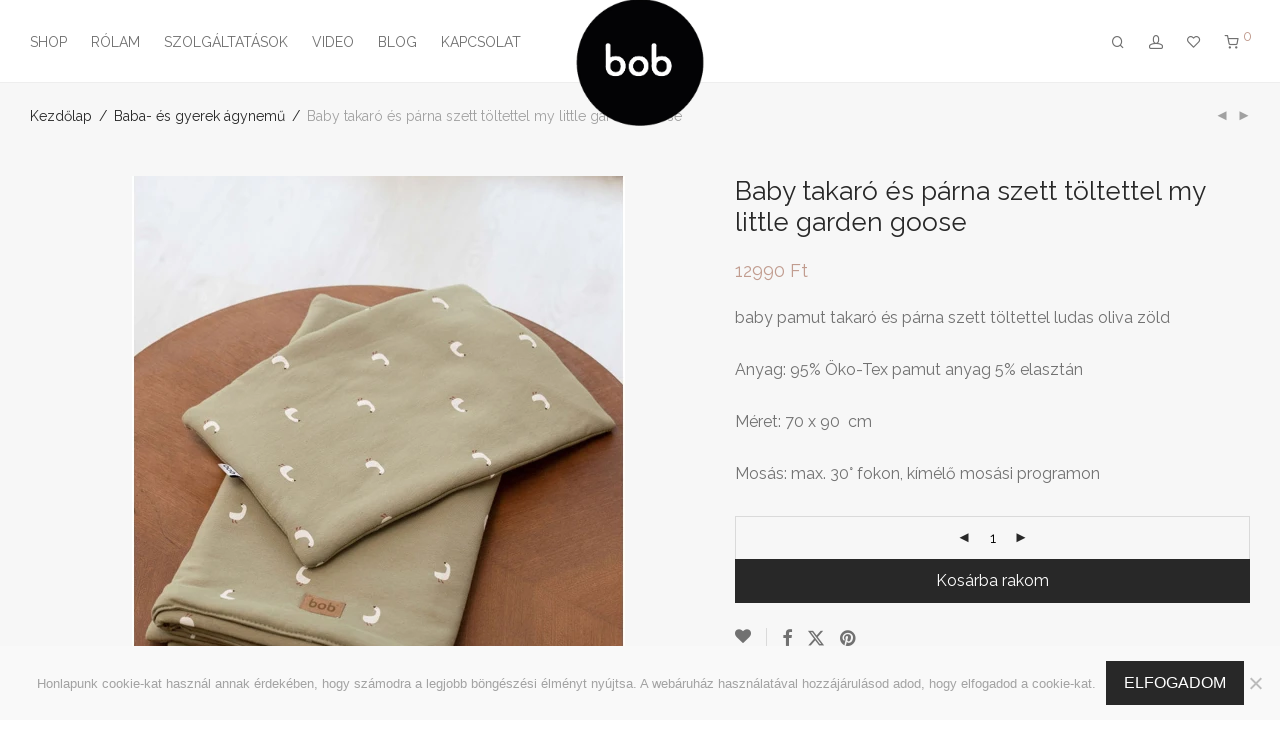

--- FILE ---
content_type: text/html; charset=UTF-8
request_url: https://babiesonboard.eu/termek/baby-takaro-es-parna-szett-toltettel-my-little-garden-goose/
body_size: 26346
content:
<!DOCTYPE html>

<html lang="hu-HU" class="footer-sticky-1">
    <head>
        <meta charset="UTF-8">
        <meta name="viewport" content="width=device-width, initial-scale=1.0, maximum-scale=1.0, user-scalable=no">
		<title>Baby takaró és párna szett töltettel my little garden goose &#8211; babiesonboard</title>
<meta name='robots' content='max-image-preview:large' />
	<style>img:is([sizes="auto" i], [sizes^="auto," i]) { contain-intrinsic-size: 3000px 1500px }</style>
	<script type='application/javascript'  id='pys-version-script'>console.log('PixelYourSite Free version 11.1.5.2');</script>
<link rel='dns-prefetch' href='//www.googletagmanager.com' />
<link rel='dns-prefetch' href='//fonts.googleapis.com' />
<link rel='preconnect' href='https://fonts.gstatic.com' crossorigin />
<link rel="alternate" type="application/rss+xml" title="babiesonboard &raquo; hírcsatorna" href="https://babiesonboard.eu/feed/" />

<link rel='stylesheet' id='vat-number-block-css' href='https://babiesonboard.eu/wp-content/plugins/integration-for-szamlazzhu-woocommerce/build/style-vat-number-block.css?ver=6.1.15' type='text/css' media='all' />
<link rel='stylesheet' id='js_composer_front-css' href='https://babiesonboard.eu/wp-content/themes/savoy/assets/css/visual-composer/nm-js_composer.css?ver=3.1.2' type='text/css' media='all' />
<link rel='stylesheet' id='wp-block-library-css' href='https://babiesonboard.eu/wp-includes/css/dist/block-library/style.min.css?ver=6.8.3' type='text/css' media='all' />
<style id='classic-theme-styles-inline-css' type='text/css'>
/*! This file is auto-generated */
.wp-block-button__link{color:#fff;background-color:#32373c;border-radius:9999px;box-shadow:none;text-decoration:none;padding:calc(.667em + 2px) calc(1.333em + 2px);font-size:1.125em}.wp-block-file__button{background:#32373c;color:#fff;text-decoration:none}
</style>
<style id='global-styles-inline-css' type='text/css'>
:root{--wp--preset--aspect-ratio--square: 1;--wp--preset--aspect-ratio--4-3: 4/3;--wp--preset--aspect-ratio--3-4: 3/4;--wp--preset--aspect-ratio--3-2: 3/2;--wp--preset--aspect-ratio--2-3: 2/3;--wp--preset--aspect-ratio--16-9: 16/9;--wp--preset--aspect-ratio--9-16: 9/16;--wp--preset--color--black: #000000;--wp--preset--color--cyan-bluish-gray: #abb8c3;--wp--preset--color--white: #ffffff;--wp--preset--color--pale-pink: #f78da7;--wp--preset--color--vivid-red: #cf2e2e;--wp--preset--color--luminous-vivid-orange: #ff6900;--wp--preset--color--luminous-vivid-amber: #fcb900;--wp--preset--color--light-green-cyan: #7bdcb5;--wp--preset--color--vivid-green-cyan: #00d084;--wp--preset--color--pale-cyan-blue: #8ed1fc;--wp--preset--color--vivid-cyan-blue: #0693e3;--wp--preset--color--vivid-purple: #9b51e0;--wp--preset--gradient--vivid-cyan-blue-to-vivid-purple: linear-gradient(135deg,rgba(6,147,227,1) 0%,rgb(155,81,224) 100%);--wp--preset--gradient--light-green-cyan-to-vivid-green-cyan: linear-gradient(135deg,rgb(122,220,180) 0%,rgb(0,208,130) 100%);--wp--preset--gradient--luminous-vivid-amber-to-luminous-vivid-orange: linear-gradient(135deg,rgba(252,185,0,1) 0%,rgba(255,105,0,1) 100%);--wp--preset--gradient--luminous-vivid-orange-to-vivid-red: linear-gradient(135deg,rgba(255,105,0,1) 0%,rgb(207,46,46) 100%);--wp--preset--gradient--very-light-gray-to-cyan-bluish-gray: linear-gradient(135deg,rgb(238,238,238) 0%,rgb(169,184,195) 100%);--wp--preset--gradient--cool-to-warm-spectrum: linear-gradient(135deg,rgb(74,234,220) 0%,rgb(151,120,209) 20%,rgb(207,42,186) 40%,rgb(238,44,130) 60%,rgb(251,105,98) 80%,rgb(254,248,76) 100%);--wp--preset--gradient--blush-light-purple: linear-gradient(135deg,rgb(255,206,236) 0%,rgb(152,150,240) 100%);--wp--preset--gradient--blush-bordeaux: linear-gradient(135deg,rgb(254,205,165) 0%,rgb(254,45,45) 50%,rgb(107,0,62) 100%);--wp--preset--gradient--luminous-dusk: linear-gradient(135deg,rgb(255,203,112) 0%,rgb(199,81,192) 50%,rgb(65,88,208) 100%);--wp--preset--gradient--pale-ocean: linear-gradient(135deg,rgb(255,245,203) 0%,rgb(182,227,212) 50%,rgb(51,167,181) 100%);--wp--preset--gradient--electric-grass: linear-gradient(135deg,rgb(202,248,128) 0%,rgb(113,206,126) 100%);--wp--preset--gradient--midnight: linear-gradient(135deg,rgb(2,3,129) 0%,rgb(40,116,252) 100%);--wp--preset--font-size--small: 13px;--wp--preset--font-size--medium: 20px;--wp--preset--font-size--large: 36px;--wp--preset--font-size--x-large: 42px;--wp--preset--spacing--20: 0.44rem;--wp--preset--spacing--30: 0.67rem;--wp--preset--spacing--40: 1rem;--wp--preset--spacing--50: 1.5rem;--wp--preset--spacing--60: 2.25rem;--wp--preset--spacing--70: 3.38rem;--wp--preset--spacing--80: 5.06rem;--wp--preset--shadow--natural: 6px 6px 9px rgba(0, 0, 0, 0.2);--wp--preset--shadow--deep: 12px 12px 50px rgba(0, 0, 0, 0.4);--wp--preset--shadow--sharp: 6px 6px 0px rgba(0, 0, 0, 0.2);--wp--preset--shadow--outlined: 6px 6px 0px -3px rgba(255, 255, 255, 1), 6px 6px rgba(0, 0, 0, 1);--wp--preset--shadow--crisp: 6px 6px 0px rgba(0, 0, 0, 1);}:where(.is-layout-flex){gap: 0.5em;}:where(.is-layout-grid){gap: 0.5em;}body .is-layout-flex{display: flex;}.is-layout-flex{flex-wrap: wrap;align-items: center;}.is-layout-flex > :is(*, div){margin: 0;}body .is-layout-grid{display: grid;}.is-layout-grid > :is(*, div){margin: 0;}:where(.wp-block-columns.is-layout-flex){gap: 2em;}:where(.wp-block-columns.is-layout-grid){gap: 2em;}:where(.wp-block-post-template.is-layout-flex){gap: 1.25em;}:where(.wp-block-post-template.is-layout-grid){gap: 1.25em;}.has-black-color{color: var(--wp--preset--color--black) !important;}.has-cyan-bluish-gray-color{color: var(--wp--preset--color--cyan-bluish-gray) !important;}.has-white-color{color: var(--wp--preset--color--white) !important;}.has-pale-pink-color{color: var(--wp--preset--color--pale-pink) !important;}.has-vivid-red-color{color: var(--wp--preset--color--vivid-red) !important;}.has-luminous-vivid-orange-color{color: var(--wp--preset--color--luminous-vivid-orange) !important;}.has-luminous-vivid-amber-color{color: var(--wp--preset--color--luminous-vivid-amber) !important;}.has-light-green-cyan-color{color: var(--wp--preset--color--light-green-cyan) !important;}.has-vivid-green-cyan-color{color: var(--wp--preset--color--vivid-green-cyan) !important;}.has-pale-cyan-blue-color{color: var(--wp--preset--color--pale-cyan-blue) !important;}.has-vivid-cyan-blue-color{color: var(--wp--preset--color--vivid-cyan-blue) !important;}.has-vivid-purple-color{color: var(--wp--preset--color--vivid-purple) !important;}.has-black-background-color{background-color: var(--wp--preset--color--black) !important;}.has-cyan-bluish-gray-background-color{background-color: var(--wp--preset--color--cyan-bluish-gray) !important;}.has-white-background-color{background-color: var(--wp--preset--color--white) !important;}.has-pale-pink-background-color{background-color: var(--wp--preset--color--pale-pink) !important;}.has-vivid-red-background-color{background-color: var(--wp--preset--color--vivid-red) !important;}.has-luminous-vivid-orange-background-color{background-color: var(--wp--preset--color--luminous-vivid-orange) !important;}.has-luminous-vivid-amber-background-color{background-color: var(--wp--preset--color--luminous-vivid-amber) !important;}.has-light-green-cyan-background-color{background-color: var(--wp--preset--color--light-green-cyan) !important;}.has-vivid-green-cyan-background-color{background-color: var(--wp--preset--color--vivid-green-cyan) !important;}.has-pale-cyan-blue-background-color{background-color: var(--wp--preset--color--pale-cyan-blue) !important;}.has-vivid-cyan-blue-background-color{background-color: var(--wp--preset--color--vivid-cyan-blue) !important;}.has-vivid-purple-background-color{background-color: var(--wp--preset--color--vivid-purple) !important;}.has-black-border-color{border-color: var(--wp--preset--color--black) !important;}.has-cyan-bluish-gray-border-color{border-color: var(--wp--preset--color--cyan-bluish-gray) !important;}.has-white-border-color{border-color: var(--wp--preset--color--white) !important;}.has-pale-pink-border-color{border-color: var(--wp--preset--color--pale-pink) !important;}.has-vivid-red-border-color{border-color: var(--wp--preset--color--vivid-red) !important;}.has-luminous-vivid-orange-border-color{border-color: var(--wp--preset--color--luminous-vivid-orange) !important;}.has-luminous-vivid-amber-border-color{border-color: var(--wp--preset--color--luminous-vivid-amber) !important;}.has-light-green-cyan-border-color{border-color: var(--wp--preset--color--light-green-cyan) !important;}.has-vivid-green-cyan-border-color{border-color: var(--wp--preset--color--vivid-green-cyan) !important;}.has-pale-cyan-blue-border-color{border-color: var(--wp--preset--color--pale-cyan-blue) !important;}.has-vivid-cyan-blue-border-color{border-color: var(--wp--preset--color--vivid-cyan-blue) !important;}.has-vivid-purple-border-color{border-color: var(--wp--preset--color--vivid-purple) !important;}.has-vivid-cyan-blue-to-vivid-purple-gradient-background{background: var(--wp--preset--gradient--vivid-cyan-blue-to-vivid-purple) !important;}.has-light-green-cyan-to-vivid-green-cyan-gradient-background{background: var(--wp--preset--gradient--light-green-cyan-to-vivid-green-cyan) !important;}.has-luminous-vivid-amber-to-luminous-vivid-orange-gradient-background{background: var(--wp--preset--gradient--luminous-vivid-amber-to-luminous-vivid-orange) !important;}.has-luminous-vivid-orange-to-vivid-red-gradient-background{background: var(--wp--preset--gradient--luminous-vivid-orange-to-vivid-red) !important;}.has-very-light-gray-to-cyan-bluish-gray-gradient-background{background: var(--wp--preset--gradient--very-light-gray-to-cyan-bluish-gray) !important;}.has-cool-to-warm-spectrum-gradient-background{background: var(--wp--preset--gradient--cool-to-warm-spectrum) !important;}.has-blush-light-purple-gradient-background{background: var(--wp--preset--gradient--blush-light-purple) !important;}.has-blush-bordeaux-gradient-background{background: var(--wp--preset--gradient--blush-bordeaux) !important;}.has-luminous-dusk-gradient-background{background: var(--wp--preset--gradient--luminous-dusk) !important;}.has-pale-ocean-gradient-background{background: var(--wp--preset--gradient--pale-ocean) !important;}.has-electric-grass-gradient-background{background: var(--wp--preset--gradient--electric-grass) !important;}.has-midnight-gradient-background{background: var(--wp--preset--gradient--midnight) !important;}.has-small-font-size{font-size: var(--wp--preset--font-size--small) !important;}.has-medium-font-size{font-size: var(--wp--preset--font-size--medium) !important;}.has-large-font-size{font-size: var(--wp--preset--font-size--large) !important;}.has-x-large-font-size{font-size: var(--wp--preset--font-size--x-large) !important;}
:where(.wp-block-post-template.is-layout-flex){gap: 1.25em;}:where(.wp-block-post-template.is-layout-grid){gap: 1.25em;}
:where(.wp-block-columns.is-layout-flex){gap: 2em;}:where(.wp-block-columns.is-layout-grid){gap: 2em;}
:root :where(.wp-block-pullquote){font-size: 1.5em;line-height: 1.6;}
</style>
<link rel='stylesheet' id='cookie-notice-front-css' href='https://babiesonboard.eu/wp-content/plugins/cookie-notice/css/front.min.css?ver=2.5.11' type='text/css' media='all' />
<link rel='stylesheet' id='wcml-dropdown-0-css' href='//babiesonboard.eu/wp-content/plugins/woocommerce-multilingual/templates/currency-switchers/legacy-dropdown/style.css?ver=5.5.3.1' type='text/css' media='all' />
<link rel='stylesheet' id='photoswipe-css' href='https://babiesonboard.eu/wp-content/plugins/woocommerce/assets/css/photoswipe/photoswipe.min.css?ver=10.4.3' type='text/css' media='all' />
<link rel='stylesheet' id='photoswipe-default-skin-css' href='https://babiesonboard.eu/wp-content/plugins/woocommerce/assets/css/photoswipe/default-skin/default-skin.min.css?ver=10.4.3' type='text/css' media='all' />
<style id='woocommerce-inline-inline-css' type='text/css'>
.woocommerce form .form-row .required { visibility: visible; }
</style>
<link rel='stylesheet' id='wpml-legacy-dropdown-0-css' href='https://babiesonboard.eu/wp-content/plugins/sitepress-multilingual-cms/templates/language-switchers/legacy-dropdown/style.min.css?ver=1' type='text/css' media='all' />
<style id='wpml-legacy-dropdown-0-inline-css' type='text/css'>
.wpml-ls-statics-shortcode_actions{background-color:#eeeeee;}.wpml-ls-statics-shortcode_actions, .wpml-ls-statics-shortcode_actions .wpml-ls-sub-menu, .wpml-ls-statics-shortcode_actions a {border-color:#cdcdcd;}.wpml-ls-statics-shortcode_actions a, .wpml-ls-statics-shortcode_actions .wpml-ls-sub-menu a, .wpml-ls-statics-shortcode_actions .wpml-ls-sub-menu a:link, .wpml-ls-statics-shortcode_actions li:not(.wpml-ls-current-language) .wpml-ls-link, .wpml-ls-statics-shortcode_actions li:not(.wpml-ls-current-language) .wpml-ls-link:link {color:#444444;background-color:#ffffff;}.wpml-ls-statics-shortcode_actions .wpml-ls-sub-menu a:hover,.wpml-ls-statics-shortcode_actions .wpml-ls-sub-menu a:focus, .wpml-ls-statics-shortcode_actions .wpml-ls-sub-menu a:link:hover, .wpml-ls-statics-shortcode_actions .wpml-ls-sub-menu a:link:focus {color:#000000;background-color:#eeeeee;}.wpml-ls-statics-shortcode_actions .wpml-ls-current-language > a {color:#444444;background-color:#ffffff;}.wpml-ls-statics-shortcode_actions .wpml-ls-current-language:hover>a, .wpml-ls-statics-shortcode_actions .wpml-ls-current-language>a:focus {color:#000000;background-color:#eeeeee;}
</style>
<link rel='stylesheet' id='normalize-css' href='https://babiesonboard.eu/wp-content/themes/savoy/assets/css/third-party/normalize.min.css?ver=3.0.2' type='text/css' media='all' />
<link rel='stylesheet' id='slick-slider-css' href='https://babiesonboard.eu/wp-content/themes/savoy/assets/css/third-party/slick.min.css?ver=1.5.5' type='text/css' media='all' />
<link rel='stylesheet' id='slick-slider-theme-css' href='https://babiesonboard.eu/wp-content/themes/savoy/assets/css/third-party/slick-theme.min.css?ver=1.5.5' type='text/css' media='all' />
<link rel='stylesheet' id='magnific-popup-css' href='https://babiesonboard.eu/wp-content/themes/savoy/assets/css/third-party/magnific-popup.min.css?ver=6.8.3' type='text/css' media='all' />
<link rel='stylesheet' id='nm-grid-css' href='https://babiesonboard.eu/wp-content/themes/savoy/assets/css/grid.css?ver=3.1.2' type='text/css' media='all' />
<link rel='stylesheet' id='selectod-css' href='https://babiesonboard.eu/wp-content/themes/savoy/assets/css/third-party/selectod.min.css?ver=3.8.1' type='text/css' media='all' />
<link rel='stylesheet' id='nm-shop-css' href='https://babiesonboard.eu/wp-content/themes/savoy/assets/css/shop.css?ver=3.1.2' type='text/css' media='all' />
<link rel='stylesheet' id='nm-icons-css' href='https://babiesonboard.eu/wp-content/themes/savoy/assets/css/font-icons/theme-icons/theme-icons.min.css?ver=3.1.2' type='text/css' media='all' />
<link rel='stylesheet' id='nm-core-css' href='https://babiesonboard.eu/wp-content/themes/savoy/style.css?ver=3.1.2' type='text/css' media='all' />
<link rel='stylesheet' id='nm-elements-css' href='https://babiesonboard.eu/wp-content/themes/savoy/assets/css/elements.css?ver=3.1.2' type='text/css' media='all' />
<link rel="preload" as="style" href="https://fonts.googleapis.com/css?family=Raleway:400,700&#038;subset=latin&#038;display=swap&#038;ver=1762287591" /><link rel="stylesheet" href="https://fonts.googleapis.com/css?family=Raleway:400,700&#038;subset=latin&#038;display=swap&#038;ver=1762287591" media="print" onload="this.media='all'"><noscript><link rel="stylesheet" href="https://fonts.googleapis.com/css?family=Raleway:400,700&#038;subset=latin&#038;display=swap&#038;ver=1762287591" /></noscript><link rel='stylesheet' id='nm-child-theme-css' href='https://babiesonboard.eu/wp-content/themes/savoy-child/style.css?ver=6.8.3' type='text/css' media='all' />
<script type="text/javascript" id="woocommerce-google-analytics-integration-gtag-js-after">
/* <![CDATA[ */
/* Google Analytics for WooCommerce (gtag.js) */
					window.dataLayer = window.dataLayer || [];
					function gtag(){dataLayer.push(arguments);}
					// Set up default consent state.
					for ( const mode of [{"analytics_storage":"denied","ad_storage":"denied","ad_user_data":"denied","ad_personalization":"denied","region":["AT","BE","BG","HR","CY","CZ","DK","EE","FI","FR","DE","GR","HU","IS","IE","IT","LV","LI","LT","LU","MT","NL","NO","PL","PT","RO","SK","SI","ES","SE","GB","CH"]}] || [] ) {
						gtag( "consent", "default", { "wait_for_update": 500, ...mode } );
					}
					gtag("js", new Date());
					gtag("set", "developer_id.dOGY3NW", true);
					gtag("config", "G-G9VC6703N6", {"track_404":true,"allow_google_signals":false,"logged_in":false,"linker":{"domains":[],"allow_incoming":false},"custom_map":{"dimension1":"logged_in"}});
/* ]]> */
</script>
<script type="text/javascript" id="wpml-cookie-js-extra">
/* <![CDATA[ */
var wpml_cookies = {"wp-wpml_current_language":{"value":"hu","expires":1,"path":"\/"}};
var wpml_cookies = {"wp-wpml_current_language":{"value":"hu","expires":1,"path":"\/"}};
/* ]]> */
</script>
<script type="text/javascript" src="https://babiesonboard.eu/wp-content/plugins/sitepress-multilingual-cms/res/js/cookies/language-cookie.js?ver=486900" id="wpml-cookie-js" defer="defer" data-wp-strategy="defer"></script>
<script type="text/javascript" id="jquery-core-js-extra">
/* <![CDATA[ */
var pysFacebookRest = {"restApiUrl":"https:\/\/babiesonboard.eu\/wp-json\/pys-facebook\/v1\/event","debug":""};
/* ]]> */
</script>
<script type="text/javascript" src="https://babiesonboard.eu/wp-includes/js/jquery/jquery.min.js?ver=3.7.1" id="jquery-core-js"></script>
<script type="text/javascript" src="https://babiesonboard.eu/wp-includes/js/jquery/jquery-migrate.min.js?ver=3.4.1" id="jquery-migrate-js"></script>
<script type="text/javascript" src="https://babiesonboard.eu/wp-includes/js/dist/hooks.min.js?ver=4d63a3d491d11ffd8ac6" id="wp-hooks-js"></script>
<script type="text/javascript" src="https://babiesonboard.eu/wp-includes/js/dist/i18n.min.js?ver=5e580eb46a90c2b997e6" id="wp-i18n-js"></script>
<script type="text/javascript" id="wp-i18n-js-after">
/* <![CDATA[ */
wp.i18n.setLocaleData( { 'text direction\u0004ltr': [ 'ltr' ] } );
/* ]]> */
</script>
<script type="text/javascript" id="cookie-notice-front-js-before">
/* <![CDATA[ */
var cnArgs = {"ajaxUrl":"https:\/\/babiesonboard.eu\/wp-admin\/admin-ajax.php","nonce":"7e40fa0766","hideEffect":"fade","position":"bottom","onScroll":false,"onScrollOffset":100,"onClick":false,"cookieName":"cookie_notice_accepted","cookieTime":2592000,"cookieTimeRejected":2592000,"globalCookie":false,"redirection":false,"cache":true,"revokeCookies":false,"revokeCookiesOpt":"automatic"};
/* ]]> */
</script>
<script type="text/javascript" src="https://babiesonboard.eu/wp-content/plugins/cookie-notice/js/front.min.js?ver=2.5.11" id="cookie-notice-front-js"></script>
<script type="text/javascript" src="https://babiesonboard.eu/wp-content/plugins/woocommerce/assets/js/jquery-blockui/jquery.blockUI.min.js?ver=2.7.0-wc.10.4.3" id="wc-jquery-blockui-js" defer="defer" data-wp-strategy="defer"></script>
<script type="text/javascript" id="wc-add-to-cart-js-extra">
/* <![CDATA[ */
var wc_add_to_cart_params = {"ajax_url":"\/wp-admin\/admin-ajax.php","wc_ajax_url":"\/?wc-ajax=%%endpoint%%","i18n_view_cart":"Kos\u00e1r megtekint\u00e9se","cart_url":"https:\/\/babiesonboard.eu\/cart-2\/","is_cart":"","cart_redirect_after_add":"no"};
/* ]]> */
</script>
<script type="text/javascript" src="https://babiesonboard.eu/wp-content/plugins/woocommerce/assets/js/frontend/add-to-cart.min.js?ver=10.4.3" id="wc-add-to-cart-js" defer="defer" data-wp-strategy="defer"></script>
<script type="text/javascript" src="https://babiesonboard.eu/wp-content/plugins/woocommerce/assets/js/flexslider/jquery.flexslider.min.js?ver=2.7.2-wc.10.4.3" id="wc-flexslider-js" defer="defer" data-wp-strategy="defer"></script>
<script type="text/javascript" src="https://babiesonboard.eu/wp-content/plugins/woocommerce/assets/js/photoswipe/photoswipe.min.js?ver=4.1.1-wc.10.4.3" id="wc-photoswipe-js" defer="defer" data-wp-strategy="defer"></script>
<script type="text/javascript" src="https://babiesonboard.eu/wp-content/plugins/woocommerce/assets/js/photoswipe/photoswipe-ui-default.min.js?ver=4.1.1-wc.10.4.3" id="wc-photoswipe-ui-default-js" defer="defer" data-wp-strategy="defer"></script>
<script type="text/javascript" id="wc-single-product-js-extra">
/* <![CDATA[ */
var wc_single_product_params = {"i18n_required_rating_text":"K\u00e9rlek, v\u00e1lassz egy \u00e9rt\u00e9kel\u00e9st","i18n_rating_options":["1 \/ 5 csillag","2 \/ 5 csillag","3 \/ 5 csillag","4 \/ 5 csillag","5 \/ 5 csillag"],"i18n_product_gallery_trigger_text":"View full-screen image gallery","review_rating_required":"no","flexslider":{"rtl":false,"animation":"fade","smoothHeight":false,"directionNav":true,"controlNav":"thumbnails","slideshow":false,"animationSpeed":300,"animationLoop":false,"allowOneSlide":false},"zoom_enabled":"","zoom_options":[],"photoswipe_enabled":"1","photoswipe_options":{"shareEl":true,"closeOnScroll":false,"history":false,"hideAnimationDuration":0,"showAnimationDuration":0,"showHideOpacity":true,"bgOpacity":1,"loop":false,"closeOnVerticalDrag":false,"barsSize":{"top":0,"bottom":0},"tapToClose":true,"tapToToggleControls":false,"shareButtons":[{"id":"facebook","label":"Share on Facebook","url":"https:\/\/www.facebook.com\/sharer\/sharer.php?u={{url}}"},{"id":"twitter","label":"Tweet","url":"https:\/\/twitter.com\/intent\/tweet?text={{text}}&url={{url}}"},{"id":"pinterest","label":"Pin it","url":"http:\/\/www.pinterest.com\/pin\/create\/button\/?url={{url}}&media={{image_url}}&description={{text}}"},{"id":"download","label":"Download image","url":"{{raw_image_url}}","download":true}]},"flexslider_enabled":"1"};
/* ]]> */
</script>
<script type="text/javascript" src="https://babiesonboard.eu/wp-content/plugins/woocommerce/assets/js/frontend/single-product.min.js?ver=10.4.3" id="wc-single-product-js" defer="defer" data-wp-strategy="defer"></script>
<script type="text/javascript" src="https://babiesonboard.eu/wp-content/plugins/woocommerce/assets/js/js-cookie/js.cookie.min.js?ver=2.1.4-wc.10.4.3" id="wc-js-cookie-js" defer="defer" data-wp-strategy="defer"></script>
<script type="text/javascript" id="woocommerce-js-extra">
/* <![CDATA[ */
var woocommerce_params = {"ajax_url":"\/wp-admin\/admin-ajax.php","wc_ajax_url":"\/?wc-ajax=%%endpoint%%","i18n_password_show":"Jelsz\u00f3 megjelen\u00edt\u00e9se","i18n_password_hide":"Jelsz\u00f3 elrejt\u00e9se"};
/* ]]> */
</script>
<script type="text/javascript" src="https://babiesonboard.eu/wp-content/plugins/woocommerce/assets/js/frontend/woocommerce.min.js?ver=10.4.3" id="woocommerce-js" defer="defer" data-wp-strategy="defer"></script>
<script type="text/javascript" src="https://babiesonboard.eu/wp-content/plugins/sitepress-multilingual-cms/templates/language-switchers/legacy-dropdown/script.min.js?ver=1" id="wpml-legacy-dropdown-0-js"></script>
<script type="text/javascript" id="zxcvbn-async-js-extra">
/* <![CDATA[ */
var _zxcvbnSettings = {"src":"https:\/\/babiesonboard.eu\/wp-includes\/js\/zxcvbn.min.js"};
/* ]]> */
</script>
<script type="text/javascript" src="https://babiesonboard.eu/wp-includes/js/zxcvbn-async.min.js?ver=1.0" id="zxcvbn-async-js"></script>
<script type="text/javascript" id="password-strength-meter-js-extra">
/* <![CDATA[ */
var pwsL10n = {"unknown":"Jelsz\u00f3 er\u0151ss\u00e9ge ismeretlen","short":"Nagyon gyenge","bad":"Gyenge","good":"K\u00f6zepes","strong":"Er\u0151s","mismatch":"Elt\u00e9r\u0151 jelszavak"};
/* ]]> */
</script>
<script type="text/javascript" id="password-strength-meter-js-translations">
/* <![CDATA[ */
( function( domain, translations ) {
	var localeData = translations.locale_data[ domain ] || translations.locale_data.messages;
	localeData[""].domain = domain;
	wp.i18n.setLocaleData( localeData, domain );
} )( "default", {"translation-revision-date":"2025-06-09 13:56:03+0000","generator":"GlotPress\/4.0.3","domain":"messages","locale_data":{"messages":{"":{"domain":"messages","plural-forms":"nplurals=2; plural=n != 1;","lang":"hu"},"%1$s is deprecated since version %2$s! Use %3$s instead. Please consider writing more inclusive code.":["%1$s elavult, mivel a(z) %2$s verzi\u00f3! Haszn\u00e1lja helyette a(z) %3$s verzi\u00f3t. K\u00e9rj\u00fck, fontoljon meg egy befogad\u00f3bb k\u00f3d meg\u00edr\u00e1s\u00e1t."]}},"comment":{"reference":"wp-admin\/js\/password-strength-meter.js"}} );
/* ]]> */
</script>
<script type="text/javascript" src="https://babiesonboard.eu/wp-admin/js/password-strength-meter.min.js?ver=6.8.3" id="password-strength-meter-js"></script>
<script type="text/javascript" id="wc-password-strength-meter-js-extra">
/* <![CDATA[ */
var wc_password_strength_meter_params = {"min_password_strength":"3","i18n_password_error":"V\u00e1lasszunk egy er\u0151sebb jelsz\u00f3t!","i18n_password_hint":"Tan\u00e1cs: A jelsz\u00f3 legal\u00e1bb 12 karakter hossz\u00fas\u00e1g\u00fa legyen. A nehezebb kital\u00e1lhat\u00f3s\u00e1g \u00e9rdek\u00e9ben tartalmazzon kis \u00e9s nagy bet\u0171ket, sz\u00e1mokat \u00e9s k\u00fcl\u00f6nf\u00e9le k\u00fcl\u00f6nleges karaktereket, mint pl.:  ! \" ? $ % ^ & )."};
var wc_password_strength_meter_params = {"min_password_strength":"3","stop_checkout":"","i18n_password_error":"V\u00e1lasszunk egy er\u0151sebb jelsz\u00f3t!","i18n_password_hint":"Tan\u00e1cs: A jelsz\u00f3 legal\u00e1bb 12 karakter hossz\u00fas\u00e1g\u00fa legyen. A nehezebb kital\u00e1lhat\u00f3s\u00e1g \u00e9rdek\u00e9ben tartalmazzon kis \u00e9s nagy bet\u0171ket, sz\u00e1mokat \u00e9s k\u00fcl\u00f6nf\u00e9le k\u00fcl\u00f6nleges karaktereket, mint pl.:  ! \" ? $ % ^ & )."};
/* ]]> */
</script>
<script type="text/javascript" src="https://babiesonboard.eu/wp-content/plugins/woocommerce/assets/js/frontend/password-strength-meter.min.js?ver=10.4.3" id="wc-password-strength-meter-js" defer="defer" data-wp-strategy="defer"></script>
<script type="text/javascript" id="wc-cart-fragments-js-extra">
/* <![CDATA[ */
var wc_cart_fragments_params = {"ajax_url":"\/wp-admin\/admin-ajax.php","wc_ajax_url":"\/?wc-ajax=%%endpoint%%","cart_hash_key":"wc_cart_hash_d17e07e43883fb02e41a938411349ecd-hu","fragment_name":"wc_fragments_d17e07e43883fb02e41a938411349ecd","request_timeout":"5000"};
/* ]]> */
</script>
<script type="text/javascript" src="https://babiesonboard.eu/wp-content/plugins/woocommerce/assets/js/frontend/cart-fragments.min.js?ver=10.4.3" id="wc-cart-fragments-js" defer="defer" data-wp-strategy="defer"></script>
<script type="text/javascript" src="https://babiesonboard.eu/wp-content/plugins/pixelyoursite/dist/scripts/jquery.bind-first-0.2.3.min.js?ver=0.2.3" id="jquery-bind-first-js"></script>
<script type="text/javascript" src="https://babiesonboard.eu/wp-content/plugins/pixelyoursite/dist/scripts/js.cookie-2.1.3.min.js?ver=2.1.3" id="js-cookie-pys-js"></script>
<script type="text/javascript" src="https://babiesonboard.eu/wp-content/plugins/pixelyoursite/dist/scripts/tld.min.js?ver=2.3.1" id="js-tld-js"></script>
<script type="text/javascript" id="pys-js-extra">
/* <![CDATA[ */
var pysOptions = {"staticEvents":{"facebook":{"woo_view_content":[{"delay":0,"type":"static","name":"ViewContent","pixelIds":["1310799265611065"],"eventID":"78f0c720-24c5-4a5b-ae57-db067c636306","params":{"content_ids":["34302"],"content_type":"product","content_name":"Baby takar\u00f3 \u00e9s p\u00e1rna szett t\u00f6ltettel my little garden goose","category_name":"Baba- \u00e9s gyerek \u00e1gynem\u0171","contents":[{"id":"34302","quantity":1}],"product_price":"12990","page_title":"Baby takar\u00f3 \u00e9s p\u00e1rna szett t\u00f6ltettel my little garden goose","post_type":"product","post_id":34302,"plugin":"PixelYourSite","user_role":"guest","event_url":"babiesonboard.eu\/termek\/baby-takaro-es-parna-szett-toltettel-my-little-garden-goose\/"},"e_id":"woo_view_content","ids":[],"hasTimeWindow":false,"timeWindow":0,"woo_order":"","edd_order":""}],"init_event":[{"delay":0,"type":"static","ajaxFire":false,"name":"PageView","pixelIds":["1310799265611065"],"eventID":"b37c9433-a01d-4b6a-b8cf-4f208a342875","params":{"page_title":"Baby takar\u00f3 \u00e9s p\u00e1rna szett t\u00f6ltettel my little garden goose","post_type":"product","post_id":34302,"plugin":"PixelYourSite","user_role":"guest","event_url":"babiesonboard.eu\/termek\/baby-takaro-es-parna-szett-toltettel-my-little-garden-goose\/"},"e_id":"init_event","ids":[],"hasTimeWindow":false,"timeWindow":0,"woo_order":"","edd_order":""}]}},"dynamicEvents":[],"triggerEvents":[],"triggerEventTypes":[],"facebook":{"pixelIds":["1310799265611065"],"advancedMatching":[],"advancedMatchingEnabled":false,"removeMetadata":false,"wooVariableAsSimple":true,"serverApiEnabled":true,"wooCRSendFromServer":false,"send_external_id":null,"enabled_medical":false,"do_not_track_medical_param":["event_url","post_title","page_title","landing_page","content_name","categories","category_name","tags"],"meta_ldu":false},"debug":"","siteUrl":"https:\/\/babiesonboard.eu","ajaxUrl":"https:\/\/babiesonboard.eu\/wp-admin\/admin-ajax.php","ajax_event":"9443b1f08d","enable_remove_download_url_param":"1","cookie_duration":"7","last_visit_duration":"60","enable_success_send_form":"","ajaxForServerEvent":"1","ajaxForServerStaticEvent":"1","useSendBeacon":"1","send_external_id":"1","external_id_expire":"180","track_cookie_for_subdomains":"1","google_consent_mode":"1","gdpr":{"ajax_enabled":false,"all_disabled_by_api":false,"facebook_disabled_by_api":false,"analytics_disabled_by_api":false,"google_ads_disabled_by_api":false,"pinterest_disabled_by_api":false,"bing_disabled_by_api":false,"reddit_disabled_by_api":false,"externalID_disabled_by_api":false,"facebook_prior_consent_enabled":false,"analytics_prior_consent_enabled":true,"google_ads_prior_consent_enabled":null,"pinterest_prior_consent_enabled":true,"bing_prior_consent_enabled":true,"cookiebot_integration_enabled":false,"cookiebot_facebook_consent_category":"marketing","cookiebot_analytics_consent_category":"statistics","cookiebot_tiktok_consent_category":"marketing","cookiebot_google_ads_consent_category":"marketing","cookiebot_pinterest_consent_category":"marketing","cookiebot_bing_consent_category":"marketing","consent_magic_integration_enabled":false,"real_cookie_banner_integration_enabled":false,"cookie_notice_integration_enabled":false,"cookie_law_info_integration_enabled":false,"analytics_storage":{"enabled":true,"value":"granted","filter":false},"ad_storage":{"enabled":true,"value":"granted","filter":false},"ad_user_data":{"enabled":true,"value":"granted","filter":false},"ad_personalization":{"enabled":true,"value":"granted","filter":false}},"cookie":{"disabled_all_cookie":false,"disabled_start_session_cookie":false,"disabled_advanced_form_data_cookie":false,"disabled_landing_page_cookie":false,"disabled_first_visit_cookie":false,"disabled_trafficsource_cookie":false,"disabled_utmTerms_cookie":false,"disabled_utmId_cookie":false},"tracking_analytics":{"TrafficSource":"direct","TrafficLanding":"undefined","TrafficUtms":[],"TrafficUtmsId":[]},"GATags":{"ga_datalayer_type":"default","ga_datalayer_name":"dataLayerPYS"},"woo":{"enabled":true,"enabled_save_data_to_orders":true,"addToCartOnButtonEnabled":false,"addToCartOnButtonValueEnabled":false,"addToCartOnButtonValueOption":"price","singleProductId":34302,"removeFromCartSelector":"form.woocommerce-cart-form .remove","addToCartCatchMethod":"add_cart_js","is_order_received_page":false,"containOrderId":false},"edd":{"enabled":false},"cache_bypass":"1768733359"};
/* ]]> */
</script>
<script type="text/javascript" src="https://babiesonboard.eu/wp-content/plugins/pixelyoursite/dist/scripts/public.js?ver=11.1.5.2" id="pys-js"></script>
<script></script><link rel="https://api.w.org/" href="https://babiesonboard.eu/wp-json/" /><link rel="alternate" title="JSON" type="application/json" href="https://babiesonboard.eu/wp-json/wp/v2/product/34302" /><link rel="EditURI" type="application/rsd+xml" title="RSD" href="https://babiesonboard.eu/xmlrpc.php?rsd" />
<meta name="generator" content="WordPress 6.8.3" />
<meta name="generator" content="WooCommerce 10.4.3" />
<link rel="canonical" href="https://babiesonboard.eu/termek/baby-takaro-es-parna-szett-toltettel-my-little-garden-goose/" />
<link rel='shortlink' href='https://babiesonboard.eu/?p=34302' />
<link rel="alternate" title="oEmbed (JSON)" type="application/json+oembed" href="https://babiesonboard.eu/wp-json/oembed/1.0/embed?url=https%3A%2F%2Fbabiesonboard.eu%2Ftermek%2Fbaby-takaro-es-parna-szett-toltettel-my-little-garden-goose%2F" />
<link rel="alternate" title="oEmbed (XML)" type="text/xml+oembed" href="https://babiesonboard.eu/wp-json/oembed/1.0/embed?url=https%3A%2F%2Fbabiesonboard.eu%2Ftermek%2Fbaby-takaro-es-parna-szett-toltettel-my-little-garden-goose%2F&#038;format=xml" />
<meta name="generator" content="WPML ver:4.8.6 stt:1,23;" />
<link rel=”preload” href=”https://babiesonboard.eu/wp-content/themes/savoy/assets/css/font-icons/theme-icons/fonts/nm-font.ttf?qjabfx” as=”font” crossorigin=”anonymous”>
<link rel=”preload” href=”https://babiesonboard.eu/wp-content/themes/savoy/assets/css/font-icons/pe-icon-7-stroke/fonts/Pe-icon-7-stroke.woff?d7yf1v” as=”font” crossorigin=”anonymous”>
<div id="fb-root"></div>
<script async defer crossorigin="anonymous" src="https://connect.facebook.net/hu_HU/sdk.js#xfbml=1&version=v3.3&appId=258844701489432&autoLogAppEvents=1"></script>
<meta name="facebook-domain-verification" content="m6txdv16ufh49ltt5756qmng6jsiga" />
<meta name="google-site-verification" content="DhnZ5fR_HZkCD_Pxh8pq4Z8B0_4U7mi-q3YG7ImsOiE" /><meta name="generator" content="Redux 4.5.7" />
<!-- This website runs the Product Feed ELITE for WooCommerce by AdTribes.io plugin -->
	<noscript><style>.woocommerce-product-gallery{ opacity: 1 !important; }</style></noscript>
	<meta name="generator" content="Powered by WPBakery Page Builder - drag and drop page builder for WordPress."/>
<!-- Google tag (gtag.js) -->
<script async src="https://www.googletagmanager.com/gtag/js?id=G-G9VC6703N6"></script>
<script>
  window.dataLayer = window.dataLayer || [];
  function gtag(){dataLayer.push(arguments);}
  gtag('js', new Date());

  gtag('config', 'G-G9VC6703N6');
</script><link rel="icon" href="https://babiesonboard.eu/wp-content/uploads/2025/11/cropped-bob-leujabb-32x32.jpg" sizes="32x32" />
<link rel="icon" href="https://babiesonboard.eu/wp-content/uploads/2025/11/cropped-bob-leujabb-192x192.jpg" sizes="192x192" />
<link rel="apple-touch-icon" href="https://babiesonboard.eu/wp-content/uploads/2025/11/cropped-bob-leujabb-180x180.jpg" />
<meta name="msapplication-TileImage" content="https://babiesonboard.eu/wp-content/uploads/2025/11/cropped-bob-leujabb-270x270.jpg" />
<style type="text/css" class="nm-custom-styles">:root{ --nm--font-size-xsmall:12px;--nm--font-size-small:14px;--nm--font-size-medium:16px;--nm--font-size-large:18px;--nm--color-font:#717171;--nm--color-font-strong:#282828;--nm--color-font-highlight:#C19C8F;--nm--color-border:#EEEEEE;--nm--color-divider:#CCCCCC;--nm--color-button:#FFFFFF;--nm--color-button-background:#282828;--nm--color-body-background:#FFFFFF;--nm--border-radius-container:0px;--nm--border-radius-image:0px;--nm--border-radius-image-fullwidth:0px;--nm--border-radius-inputs:0px;--nm--border-radius-button:0px;--nm--mobile-menu-color-font:#555555;--nm--mobile-menu-color-font-hover:#282828;--nm--mobile-menu-color-border:#EEEEEE;--nm--mobile-menu-color-background:#FFFFFF;--nm--shop-preloader-color:#ffffff;--nm--shop-preloader-gradient:linear-gradient(90deg, rgba(238,238,238,0) 20%, rgba(238,238,238,0.3) 50%, rgba(238,238,238,0) 70%);--nm--shop-rating-color:#DC9814;--nm--single-product-background-color:#F7F7F7;--nm--single-product-background-color-mobile:#EEEEEE;--nm--single-product-mobile-gallery-width:500px;}body{font-family:"Raleway",sans-serif;}h1,h2,h3,h4,h5,h6,.nm-alt-font{font-family:"Raleway",sans-serif;}.nm-menu li a{font-size:14px;font-weight:normal;}#nm-mobile-menu .menu > li > a{font-weight:normal;}#nm-mobile-menu-main-ul.menu > li > a{font-size:14px;}#nm-mobile-menu-secondary-ul.menu li a,#nm-mobile-menu .sub-menu a{font-size:13px;}.vc_tta.vc_tta-accordion .vc_tta-panel-title > a,.vc_tta.vc_general .vc_tta-tab > a,.nm-team-member-content h2,.nm-post-slider-content h3,.vc_pie_chart .wpb_pie_chart_heading,.wpb_content_element .wpb_tour_tabs_wrapper .wpb_tabs_nav a,.wpb_content_element .wpb_accordion_header a,#order_review .shop_table tfoot .order-total,#order_review .shop_table tfoot .order-total,.cart-collaterals .shop_table tr.order-total,.shop_table.cart .nm-product-details a,#nm-shop-sidebar-popup #nm-shop-search input,.nm-shop-categories li a,.nm-shop-filter-menu li a,.woocommerce-message,.woocommerce-info,.woocommerce-error,blockquote,.commentlist .comment .comment-text .meta strong,.nm-related-posts-content h3,.nm-blog-no-results h1,.nm-term-description,.nm-blog-categories-list li a,.nm-blog-categories-toggle li a,.nm-blog-heading h1,#nm-mobile-menu-top-ul .nm-mobile-menu-item-search input{font-size:18px;}@media all and (max-width:768px){.vc_toggle_title h3{font-size:18px;}}@media all and (max-width:400px){#nm-shop-search input{font-size:18px;}}.add_to_cart_inline .add_to_cart_button,.add_to_cart_inline .amount,.nm-product-category-text > a,.nm-testimonial-description,.nm-feature h3,.nm_btn,.vc_toggle_content,.nm-message-box,.wpb_text_column,#nm-wishlist-table ul li.title .woocommerce-loop-product__title,.nm-order-track-top p,.customer_details h3,.woocommerce-order-details .order_details tbody,.woocommerce-MyAccount-content .shop_table tr th,.woocommerce-MyAccount-navigation ul li a,.nm-MyAccount-user-info .nm-username,.nm-MyAccount-dashboard,.nm-myaccount-lost-reset-password h2,.nm-login-form-divider span,.woocommerce-thankyou-order-details li strong,.woocommerce-order-received h3,#order_review .shop_table tbody .product-name,.woocommerce-checkout .nm-coupon-popup-wrap .nm-shop-notice,.nm-checkout-login-coupon .nm-shop-notice,.shop_table.cart .nm-product-quantity-pricing .product-subtotal,.shop_table.cart .product-quantity,.shop_attributes tr th,.shop_attributes tr td,#tab-description,.woocommerce-tabs .tabs li a,.woocommerce-product-details__short-description,.nm-shop-no-products h3,.nm-infload-controls a,#nm-shop-browse-wrap .term-description,.list_nosep .nm-shop-categories .nm-shop-sub-categories li a,.nm-shop-taxonomy-text .term-description,.nm-shop-loop-details h3,.woocommerce-loop-category__title,div.wpcf7-response-output,.wpcf7 .wpcf7-form-control,.widget_search button,.widget_product_search #searchsubmit,#wp-calendar caption,.widget .nm-widget-title,.post .entry-content,.comment-form p label,.no-comments,.commentlist .pingback p,.commentlist .trackback p,.commentlist .comment .comment-text .description,.nm-search-results .nm-post-content,.post-password-form > p:first-child,.nm-post-pagination a .long-title,.nm-blog-list .nm-post-content,.nm-blog-grid .nm-post-content,.nm-blog-classic .nm-post-content,.nm-blog-pagination a,.nm-blog-categories-list.columns li a,.page-numbers li a,.page-numbers li span,#nm-widget-panel .total,#nm-widget-panel .nm-cart-panel-item-price .amount,#nm-widget-panel .quantity .qty,#nm-widget-panel .nm-cart-panel-quantity-pricing > span.quantity,#nm-widget-panel .product-quantity,.nm-cart-panel-product-title,#nm-widget-panel .product_list_widget .empty,#nm-cart-panel-loader h5,.nm-widget-panel-header,.button,input[type=submit]{font-size:16px;}@media all and (max-width:991px){#nm-shop-sidebar .widget .nm-widget-title,.nm-shop-categories li a{font-size:16px;}}@media all and (max-width:768px){.vc_tta.vc_tta-accordion .vc_tta-panel-title > a,.vc_tta.vc_tta-tabs.vc_tta-tabs-position-left .vc_tta-tab > a,.vc_tta.vc_tta-tabs.vc_tta-tabs-position-top .vc_tta-tab > a,.wpb_content_element .wpb_tour_tabs_wrapper .wpb_tabs_nav a,.wpb_content_element .wpb_accordion_header a,.nm-term-description{font-size:16px;}}@media all and (max-width:550px){.shop_table.cart .nm-product-details a,.nm-shop-notice,.nm-related-posts-content h3{font-size:16px;}}@media all and (max-width:400px){.nm-product-category-text .nm-product-category-heading,.nm-team-member-content h2,#nm-wishlist-empty h1,.cart-empty,.nm-shop-filter-menu li a,.nm-blog-categories-list li a{font-size:16px;}}.vc_progress_bar .vc_single_bar .vc_label,.woocommerce-tabs .tabs li a span,#nm-shop-sidebar-popup-reset-button,#nm-shop-sidebar-popup .nm-shop-sidebar .widget:last-child .nm-widget-title,#nm-shop-sidebar-popup .nm-shop-sidebar .widget .nm-widget-title,.woocommerce-loop-category__title .count,span.wpcf7-not-valid-tip,.widget_rss ul li .rss-date,.wp-caption-text,.comment-respond h3 #cancel-comment-reply-link,.nm-blog-categories-toggle li .count,.nm-menu-wishlist-count,.nm-menu li.nm-menu-offscreen .nm-menu-cart-count,.nm-menu-cart .count,.nm-menu .sub-menu li a,body{font-size:14px;}@media all and (max-width:768px){.wpcf7 .wpcf7-form-control{font-size:14px;}}@media all and (max-width:400px){.nm-blog-grid .nm-post-content,.header-mobile-default .nm-menu-cart.no-icon .count{font-size:14px;}}#nm-wishlist-table .nm-variations-list,.nm-MyAccount-user-info .nm-logout-button.border,#order_review .place-order noscript,#payment .payment_methods li .payment_box,#order_review .shop_table tfoot .woocommerce-remove-coupon,.cart-collaterals .shop_table tr.cart-discount td a,#nm-shop-sidebar-popup #nm-shop-search-notice,.wc-item-meta,.variation,.woocommerce-password-hint,.woocommerce-password-strength,.nm-validation-inline-notices .form-row.woocommerce-invalid-required-field:after{font-size:12px;}body{font-weight:normal;}h1, .h1-size{font-weight:normal;}h2, .h2-size{font-weight:normal;}h3, .h3-size{font-weight:normal;}h4, .h4-size,h5, .h5-size,h6, .h6-size{font-weight:normal;}body{color:#717171;}.nm-portfolio-single-back a span {background:#717171;}.mfp-close,.wpb_content_element .wpb_tour_tabs_wrapper .wpb_tabs_nav li.ui-tabs-active a,.vc_pie_chart .vc_pie_chart_value,.vc_progress_bar .vc_single_bar .vc_label .vc_label_units,.nm-testimonial-description,.form-row label,.woocommerce-form__label,#nm-shop-search-close:hover,.products .price .amount,.nm-shop-loop-actions > a,.nm-shop-loop-actions > a:active,.nm-shop-loop-actions > a:focus,.nm-infload-controls a,.woocommerce-breadcrumb a, .woocommerce-breadcrumb span,.variations,.woocommerce-grouped-product-list-item__label a,.woocommerce-grouped-product-list-item__price ins .amount,.woocommerce-grouped-product-list-item__price > .amount,.nm-quantity-wrap .quantity .nm-qty-minus,.nm-quantity-wrap .quantity .nm-qty-plus,.product .summary .single_variation_wrap .nm-quantity-wrap label:not(.nm-qty-label-abbrev),.woocommerce-tabs .tabs li.active a,.shop_attributes th,.product_meta,.shop_table.cart .nm-product-details a,.shop_table.cart .product-quantity,.shop_table.cart .nm-product-quantity-pricing .product-subtotal,.shop_table.cart .product-remove a,.cart-collaterals,.nm-cart-empty,#order_review .shop_table,#payment .payment_methods li label,.woocommerce-thankyou-order-details li strong,.wc-bacs-bank-details li strong,.nm-MyAccount-user-info .nm-username strong,.woocommerce-MyAccount-navigation ul li a:hover,.woocommerce-MyAccount-navigation ul li.is-active a,.woocommerce-table--order-details,#nm-wishlist-empty .note i,a.dark,a:hover,.nm-blog-heading h1 strong,.nm-post-header .nm-post-meta a,.nm-post-pagination a,.commentlist > li .comment-text .meta strong,.commentlist > li .comment-text .meta strong a,.comment-form p label,.entry-content strong,blockquote,blockquote p,.widget_search button,.widget_product_search #searchsubmit,.widget_recent_comments ul li .comment-author-link,.widget_recent_comments ul li:before{color:#282828;}@media all and (max-width: 991px){.nm-shop-menu .nm-shop-filter-menu li a:hover,.nm-shop-menu .nm-shop-filter-menu li.active a,#nm-shop-sidebar .widget.show .nm-widget-title,#nm-shop-sidebar .widget .nm-widget-title:hover{color:#282828;}}.nm-portfolio-single-back a:hover span{background:#282828;}.wpb_content_element .wpb_tour_tabs_wrapper .wpb_tabs_nav a,.wpb_content_element .wpb_accordion_header a,#nm-shop-search-close,.woocommerce-breadcrumb,.nm-single-product-menu a,.star-rating:before,.woocommerce-tabs .tabs li a,.product_meta span.sku,.product_meta a,.nm-post-meta,.nm-post-pagination a .short-title,.commentlist > li .comment-text .meta time{color:#A1A1A1;}.vc_toggle_title i,#nm-wishlist-empty p.icon i,h1{color:#282828;}h2{color:#282828;}h3{color:#282828;}h4, h5, h6{color:#282828;}a,a.dark:hover,a.gray:hover,a.invert-color:hover,.nm-highlight-text,.nm-highlight-text h1,.nm-highlight-text h2,.nm-highlight-text h3,.nm-highlight-text h4,.nm-highlight-text h5,.nm-highlight-text h6,.nm-highlight-text p,.nm-menu-wishlist-count,.nm-menu-cart a .count,.nm-menu li.nm-menu-offscreen .nm-menu-cart-count,.page-numbers li span.current,.page-numbers li a:hover,.nm-blog .sticky .nm-post-thumbnail:before,.nm-blog .category-sticky .nm-post-thumbnail:before,.nm-blog-categories-list li a:hover,.nm-blog-categories ul li.current-cat a,.widget ul li.active,.widget ul li a:hover,.widget ul li a:focus,.widget ul li a.active,#wp-calendar tbody td a,.nm-banner-link.type-txt:hover,.nm-banner.text-color-light .nm-banner-link.type-txt:hover,.nm-portfolio-categories li.current a,.add_to_cart_inline ins,.nm-product-categories.layout-separated .product-category:hover .nm-product-category-text > a,.woocommerce-breadcrumb a:hover,.products .price ins .amount,.products .price ins,.no-touch .nm-shop-loop-actions > a:hover,.nm-shop-menu ul li a:hover,.nm-shop-menu ul li.current-cat > a,.nm-shop-menu ul li.active a,.nm-shop-heading span,.nm-single-product-menu a:hover,.woocommerce-product-gallery__trigger:hover,.woocommerce-product-gallery .flex-direction-nav a:hover,.product-summary .price .amount,.product-summary .price ins,.product .summary .price .amount,.nm-product-wishlist-button-wrap a.added:active,.nm-product-wishlist-button-wrap a.added:focus,.nm-product-wishlist-button-wrap a.added:hover,.nm-product-wishlist-button-wrap a.added,.woocommerce-tabs .tabs li a span,.product_meta a:hover,.nm-order-view .commentlist li .comment-text .meta,.nm_widget_price_filter ul li.current,.post-type-archive-product .widget_product_categories .product-categories > li:first-child > a,.widget_product_categories ul li.current-cat > a,.widget_layered_nav ul li.chosen a,.widget_layered_nav_filters ul li.chosen a,.product_list_widget li ins .amount,.woocommerce.widget_rating_filter .wc-layered-nav-rating.chosen > a,.nm-wishlist-button.added:active,.nm-wishlist-button.added:focus,.nm-wishlist-button.added:hover,.nm-wishlist-button.added,.slick-prev:not(.slick-disabled):hover,.slick-next:not(.slick-disabled):hover,.flickity-button:hover,.nm-portfolio-categories li a:hover{color:#C19C8F;}.nm-blog-categories ul li.current-cat a,.nm-portfolio-categories li.current a,.woocommerce-product-gallery.pagination-enabled .flex-control-thumbs li img.flex-active,.widget_layered_nav ul li.chosen a,.widget_layered_nav_filters ul li.chosen a,.slick-dots li.slick-active button,.flickity-page-dots .dot.is-selected{border-color:#C19C8F;}.nm-image-overlay:before,.nm-image-overlay:after,.gallery-icon:before,.gallery-icon:after,.widget_tag_cloud a:hover,.widget_product_tag_cloud a:hover{background:#C19C8F;}@media all and (max-width:400px){.woocommerce-product-gallery.pagination-enabled .flex-control-thumbs li img.flex-active,.slick-dots li.slick-active button,.flickity-page-dots .dot.is-selected{background:#C19C8F;}}.header-border-1 .nm-header,.nm-blog-list .nm-post-divider,#nm-blog-pagination.infinite-load,.nm-post-pagination,.no-post-comments .nm-related-posts,.nm-footer-widgets.has-border,#nm-shop-browse-wrap.nm-shop-description-borders .term-description,.nm-shop-sidebar-default #nm-shop-sidebar .widget,.products.grid-list li:not(:last-child) .nm-shop-loop-product-wrap,.nm-infload-controls a,.woocommerce-tabs,.upsells,.related,.shop_table.cart tr td,#order_review .shop_table tbody tr th,#order_review .shop_table tbody tr td,#payment .payment_methods,#payment .payment_methods li,.woocommerce-MyAccount-orders tr td,.woocommerce-MyAccount-orders tr:last-child td,.woocommerce-table--order-details tbody tr td,.woocommerce-table--order-details tbody tr:first-child td,.woocommerce-table--order-details tfoot tr:last-child td,.woocommerce-table--order-details tfoot tr:last-child th,#nm-wishlist-table > ul > li,#nm-wishlist-table > ul:first-child > li,.wpb_accordion .wpb_accordion_section,.nm-portfolio-single-footer{border-color:#EEEEEE;}.nm-search-results .nm-post-divider{background:#EEEEEE;}.nm-blog-categories-list li span,.nm-portfolio-categories li span{color: #CCCCCC;}.nm-post-meta:before,.nm-testimonial-author span:before{background:#CCCCCC;}.nm-border-radius{border-radius:0px;}@media (max-width:1440px){.nm-page-wrap .elementor-column-gap-no .nm-banner-slider,.nm-page-wrap .elementor-column-gap-no .nm-banner,.nm-page-wrap .elementor-column-gap-no img,.nm-page-wrap .nm-row-full-nopad .nm-banner-slider,.nm-page-wrap .nm-row-full-nopad .nm-banner,.nm-page-wrap .nm-row-full-nopad .nm-banner-image,.nm-page-wrap .nm-row-full-nopad img{border-radius:var(--nm--border-radius-image-fullwidth);}}.button,input[type=submit],.widget_tag_cloud a, .widget_product_tag_cloud a,.add_to_cart_inline .add_to_cart_button,#nm-shop-sidebar-popup-button,.products.grid-list .nm-shop-loop-actions > a:first-of-type,.products.grid-list .nm-shop-loop-actions > a:first-child,#order_review .shop_table tbody .product-name .product-quantity{color:#FFFFFF;background-color:#282828;}.button:hover,input[type=submit]:hover.products.grid-list .nm-shop-loop-actions > a:first-of-type,.products.grid-list .nm-shop-loop-actions > a:first-child{color:#FFFFFF;}#nm-blog-pagination a,.button.border{border-color:#AAAAAA;}#nm-blog-pagination a,#nm-blog-pagination a:hover,.button.border,.button.border:hover{color:#282828;}#nm-blog-pagination a:not([disabled]):hover,.button.border:not([disabled]):hover{color:#282828;border-color:#282828;}.product-summary .quantity .nm-qty-minus,.product-summary .quantity .nm-qty-plus{color:#282828;}.nm-page-wrap{background-color:#FFFFFF;}.nm-divider .nm-divider-title,.nm-header-search{background:#FFFFFF;}.woocommerce-cart .blockOverlay,.woocommerce-checkout .blockOverlay {background-color:#FFFFFF !important;}.nm-top-bar{border-color:transparent;background:#282828;}.nm-top-bar .nm-top-bar-text,.nm-top-bar .nm-top-bar-text a,.nm-top-bar .nm-menu > li > a,.nm-top-bar .nm-menu > li > a:hover,.nm-top-bar-social li i{color:#EEEEEE;}.nm-header-placeholder{height:82px;}.nm-header{line-height:60px;padding-top:11px;padding-bottom:11px;background:#FFFFFF;}.home .nm-header{background:#FFFFFF;}.mobile-menu-open .nm-header{background:#FFFFFF !important;}.header-on-scroll .nm-header,.home.header-transparency.header-on-scroll .nm-header{background:#FFFFFF;}.header-on-scroll .nm-header:not(.static-on-scroll){padding-top:10px;padding-bottom:10px;}.nm-header.stacked .nm-header-logo,.nm-header.stacked-logo-centered .nm-header-logo,.nm-header.stacked-centered .nm-header-logo{padding-bottom:0px;}.nm-header-logo svg,.nm-header-logo img{height:60px;}@media all and (max-width:991px){.nm-header-placeholder{height:70px;}.nm-header{line-height:50px;padding-top:10px;padding-bottom:10px;}.nm-header.stacked .nm-header-logo,.nm-header.stacked-logo-centered .nm-header-logo,.nm-header.stacked-centered .nm-header-logo{padding-bottom:0px;}.nm-header-logo svg,.nm-header-logo img{height:20px;}}@media all and (max-width:400px){.nm-header-placeholder{height:70px;}.nm-header{line-height:50px;}.nm-header-logo svg,.nm-header-logo img{height:20px;}}.nm-menu li a{color:#707070;}.nm-menu li a:hover{color:#282828;}.header-transparency-light:not(.header-on-scroll):not(.mobile-menu-open) #nm-main-menu-ul > li > a,.header-transparency-light:not(.header-on-scroll):not(.mobile-menu-open) #nm-right-menu-ul > li > a{color:#FFFFFF;}.header-transparency-dark:not(.header-on-scroll):not(.mobile-menu-open) #nm-main-menu-ul > li > a,.header-transparency-dark:not(.header-on-scroll):not(.mobile-menu-open) #nm-right-menu-ul > li > a{color:#282828;}.header-transparency-light:not(.header-on-scroll):not(.mobile-menu-open) #nm-main-menu-ul > li > a:hover,.header-transparency-light:not(.header-on-scroll):not(.mobile-menu-open) #nm-right-menu-ul > li > a:hover{color:#DCDCDC;}.header-transparency-dark:not(.header-on-scroll):not(.mobile-menu-open) #nm-main-menu-ul > li > a:hover,.header-transparency-dark:not(.header-on-scroll):not(.mobile-menu-open) #nm-right-menu-ul > li > a:hover{color:#707070;}.no-touch .header-transparency-light:not(.header-on-scroll):not(.mobile-menu-open) .nm-header:hover{background-color:transparent;}.no-touch .header-transparency-dark:not(.header-on-scroll):not(.mobile-menu-open) .nm-header:hover{background-color:transparent;}.nm-menu .sub-menu{background:#282828;}.nm-menu .sub-menu li a{color:#A0A0A0;}.nm-menu .megamenu > .sub-menu > ul > li:not(.nm-menu-item-has-image) > a,.nm-menu .sub-menu li a .label,.nm-menu .sub-menu li a:hover{color:#EEEEEE;}.nm-menu .megamenu.full > .sub-menu{padding-top:28px;padding-bottom:15px;background:#FFFFFF;}.nm-menu .megamenu.full > .sub-menu > ul{max-width:1080px;}.nm-menu .megamenu.full .sub-menu li a{color:#777777;}.nm-menu .megamenu.full > .sub-menu > ul > li:not(.nm-menu-item-has-image) > a,.nm-menu .megamenu.full .sub-menu li a:hover{color:#282828;}.nm-menu .megamenu > .sub-menu > ul > li.nm-menu-item-has-image{border-right-color:#EEEEEE;}.nm-menu-icon span{background:#707070;}.header-transparency-light:not(.header-on-scroll):not(.mobile-menu-open) .nm-menu-icon span{background:#FFFFFF;}.header-transparency-dark:not(.header-on-scroll):not(.mobile-menu-open) .nm-menu-icon span{background:#282828;}#nm-mobile-menu-top-ul .nm-mobile-menu-item-search input,#nm-mobile-menu-top-ul .nm-mobile-menu-item-search span,.nm-mobile-menu-social-ul li a{color:#555555;}.no-touch #nm-mobile-menu .menu a:hover,#nm-mobile-menu .menu li.active > a,#nm-mobile-menu .menu > li.active > .nm-menu-toggle:before,#nm-mobile-menu .menu a .label,.nm-mobile-menu-social-ul li a:hover{color:#282828;}.nm-footer-widgets{padding-top:55px;padding-bottom:15px;background-color:#FFFFFF;}.nm-footer-widgets,.nm-footer-widgets .widget ul li a,.nm-footer-widgets a{color:#777777;}.nm-footer-widgets .widget .nm-widget-title{color:#282828;}.nm-footer-widgets .widget ul li a:hover,.nm-footer-widgets a:hover{color:#DC9814;}.nm-footer-widgets .widget_tag_cloud a:hover,.nm-footer-widgets .widget_product_tag_cloud a:hover{background:#DC9814;}@media all and (max-width:991px){.nm-footer-widgets{padding-top:55px;padding-bottom:15px;}}.nm-footer-bar{color:#AAAAAA;}.nm-footer-bar-inner{padding-top:30px;padding-bottom:30px;background-color:#282828;}.nm-footer-bar a{color:#AAAAAA;}.nm-footer-bar a:hover{color:#EEEEEE;}.nm-footer-bar .menu > li{border-bottom-color:#3A3A3A;}.nm-footer-bar-social a{color:#EEEEEE;}.nm-footer-bar-social a:hover{color:#C6C6C6;}@media all and (max-width:991px){.nm-footer-bar-inner{padding-top:30px;padding-bottom:30px;}}.nm-comments{background:#F7F7F7;}.nm-comments .commentlist > li,.nm-comments .commentlist .pingback,.nm-comments .commentlist .trackback{border-color:#E7E7E7;}#nm-shop-products-overlay,#nm-shop{background-color:#FFFFFF;}#nm-shop-taxonomy-header.has-image{height:370px;}.nm-shop-taxonomy-text-col{max-width:none;}.nm-shop-taxonomy-text h1{color:#282828;}.nm-shop-taxonomy-text .term-description{color:#777777;}@media all and (max-width:991px){#nm-shop-taxonomy-header.has-image{height:370px;}}@media all and (max-width:768px){#nm-shop-taxonomy-header.has-image{height:210px;}} .nm-shop-widget-scroll{max-height:145px;}.onsale{color:#373737;background:#FFFFFF;}.nm-label-itsnew{color:#FFFFFF;background:#282828;}.products li.outofstock .nm-shop-loop-thumbnail > .woocommerce-LoopProduct-link:after{color:#282828;background:#FFFFFF;}.nm-shop-loop-thumbnail{background:#EEEEEE;}.nm-featured-video-icon{color:#282828;background:#FFFFFF;}@media all and (max-width:1080px){.woocommerce-product-gallery.pagination-enabled .flex-control-thumbs{background-color:#FFFFFF;}}.nm-variation-control.nm-variation-control-color li i{width:19px;height:19px;}.nm-variation-control.nm-variation-control-image li .nm-pa-image-thumbnail-wrap{width:19px;height:19px;}.nm-blog-list .nm-post-title a {color: inherit;font-weight: bold;text-transform: uppercase;font-family: PT serif;}.grecaptcha-badge {visibility: hidden;}div.wpcf7-mail-sent-ok {border-bottom: 1px solid #398f14!important;border-left: none!important;border-right: none!important;border-top: none!important;}.ebd_results {margin-left: 18px!important;}#cookie-notice .button.bootstrap {font-family: Raleway,sans-serif;background-color: #000;background-image: -webkit-linear-gradient(top, #000, #000);background-image: -o-linear-gradient(top, #000, #000);background-image: linear-gradient(to bottom, #000, #000);}cookie-notice .button.bootstrap:hover, #cookie-notice .button.bootstrap:focus {color: #ffffff;background-color: #000000 !important;}.nm-banner-text .nm-banner-link {display: inline-block;font-size: 20px;font-weight: 300;line-height: 1.4;color: #000;white-space: nowrap;margin: 16px 0 6px;padding: 0 0 3px 0;}.nm-header-logo img {height: 170px;padding-top: 43px;}#nm-product-thumbnails-slider img {max-width: 60px;height: auto;margin-top: 17px;opacity: 0.5;}.nm-shop-categories {width: 100%;overflow: hidden;text-align: center;}.nm-banner-text .nm-banner-subtitle {color: #292929;}#payment .payment_methods li img {max-height: 18px;}#payment .payment_methods li label { display: inline;}.reviews_tab{display: none!important;}</style>
<style type="text/css" class="nm-translation-styles">.products li.outofstock .nm-shop-loop-thumbnail > .woocommerce-LoopProduct-link:after{content:"Elfogyott";}.nm-validation-inline-notices .form-row.woocommerce-invalid-required-field:after{content:"Kötelező mező.";}.theme-savoy .wc-block-cart.wp-block-woocommerce-filled-cart-block:before{content:"Kosár";}</style>
		<style type="text/css" id="wp-custom-css">
			.nm-shop-loop-thumbnail {
  background: #fff;
}		</style>
		<style id="hucommerce-theme-fix">
</style>
<noscript><style> .wpb_animate_when_almost_visible { opacity: 1; }</style></noscript>    </head>
    
	<body class="wp-singular product-template-default single single-product postid-34302 wp-theme-savoy wp-child-theme-savoy-child theme-savoy cookies-not-set woocommerce woocommerce-page woocommerce-no-js nm-page-load-transition-0 nm-preload header-fixed header-mobile-default header-border-1 mobile-menu-layout-side mobile-menu-panels cart-panel-dark nm-shop-preloader-spinner nm-shop-scroll-enabled wpb-js-composer js-comp-ver-8.7.1 vc_responsive">
                        
        <div class="nm-page-overflow">
            <div class="nm-page-wrap">
                                            
                <div class="nm-page-wrap-inner">
                    <div id="nm-header-placeholder" class="nm-header-placeholder"></div>

<header id="nm-header" class="nm-header centered resize-on-scroll mobile-menu-icon-bold clear">
        <div class="nm-header-inner">
        <div class="nm-row">
        
    <div class="nm-header-logo">
    <a href="https://babiesonboard.eu/">
        <img src="https://babiesonboard.eu/wp-content/uploads/2025/11/webshop.png" class="nm-logo" width="335" height="335" alt="babiesonboard">
                <img src="https://babiesonboard.eu/wp-content/themes/savoy/assets/img/logo-light-2x.png" class="nm-alt-logo" width="232" height="33" alt="babiesonboard">
            </a>
</div>
    <div class="nm-main-menu-wrap col-xs-6">
        <nav class="nm-main-menu">
            <ul id="nm-main-menu-ul" class="nm-menu">
                        <li class="nm-menu-offscreen menu-item-default">
                        <a href="#" class="nm-mobile-menu-button clicked">
                <span class="nm-menu-icon">
                    <span class="line-1"></span>
                    <span class="line-2"></span>
                    <span class="line-3"></span>
                </span>
            </a>
        </li>
                        
                <li id="menu-item-5122" class="menu-item menu-item-type-post_type menu-item-object-page menu-item-has-children current_page_parent menu-item-5122"><a href="https://babiesonboard.eu/shop/">SHOP</a>
<div class='sub-menu'><div class='nm-sub-menu-bridge'></div><ul class='nm-sub-menu-ul'>
	<li id="menu-item-1700" class="menu-item menu-item-type-custom menu-item-object-custom menu-item-has-children menu-item-1700"><a href="https://babiesonboard.eu/kollekciok/">KOLLEKCIÓ</a>
	<div class='sub-menu'><ul class='nm-sub-menu-ul'>
		<li id="menu-item-12130" class="menu-item menu-item-type-custom menu-item-object-custom menu-item-12130"><a href="https://babiesonboard.eu/kollekciok/">Összes kollekció</a></li>
		<li id="menu-item-48585" class="menu-item menu-item-type-custom menu-item-object-custom menu-item-48585"><a href="https://babiesonboard.eu/bob-sheep/">bob sheep</a></li>
		<li id="menu-item-46919" class="menu-item menu-item-type-custom menu-item-object-custom menu-item-46919"><a href="https://babiesonboard.eu/tetovalt-asztalos-x-bob/">tetovált asztalos x bob</a></li>
		<li id="menu-item-45709" class="menu-item menu-item-type-custom menu-item-object-custom menu-item-45709"><a href="https://babiesonboard.eu/bob-candy/">bob candy</a></li>
		<li id="menu-item-45163" class="menu-item menu-item-type-custom menu-item-object-custom menu-item-45163"><a href="https://babiesonboard.eu/bob-teddy-3/">bob teddy</a></li>
		<li id="menu-item-39823" class="menu-item menu-item-type-custom menu-item-object-custom menu-item-39823"><a href="https://babiesonboard.eu/hot-summer/">bob hot summer</a></li>
		<li id="menu-item-38326" class="menu-item menu-item-type-custom menu-item-object-custom menu-item-38326"><a href="https://babiesonboard.eu/bob-lemon-2-2/">bob lemon</a></li>
		<li id="menu-item-34362" class="menu-item menu-item-type-custom menu-item-object-custom menu-item-34362"><a href="https://babiesonboard.eu/bob-my-little-garden/">bob my little garden</a></li>
		<li id="menu-item-29904" class="menu-item menu-item-type-custom menu-item-object-custom menu-item-29904"><a href="https://babiesonboard.eu/bob-boho/">bob boho</a></li>
		<li id="menu-item-29881" class="menu-item menu-item-type-custom menu-item-object-custom menu-item-29881"><a href="https://babiesonboard.eu/bob-strawberry/">bob strawberry</a></li>
		<li id="menu-item-16637" class="menu-item menu-item-type-custom menu-item-object-custom menu-item-16637"><a href="https://babiesonboard.eu/bob-melon/">bob melon</a></li>
		<li id="menu-item-15446" class="menu-item menu-item-type-custom menu-item-object-custom menu-item-15446"><a href="https://babiesonboard.eu/bob-mineral/" title="TEST">bob mineral</a></li>
		<li id="menu-item-15450" class="menu-item menu-item-type-custom menu-item-object-custom menu-item-15450"><a href="https://babiesonboard.eu/bob-capsule-2/">bob capsule 2</a></li>
		<li id="menu-item-6726" class="menu-item menu-item-type-custom menu-item-object-custom menu-item-6726"><a href="https://babiesonboard.eu/bob-capsule/">bob capsule</a></li>
		<li id="menu-item-7256" class="menu-item menu-item-type-custom menu-item-object-custom menu-item-7256"><a href="https://babiesonboard.eu/bob-forest/">bob forest</a></li>
	</ul></div>
</li>
	<li id="menu-item-1704" class="menu-item menu-item-type-custom menu-item-object-custom menu-item-has-children menu-item-1704"><a>TERMÉKEK</a>
	<div class='sub-menu'><ul class='nm-sub-menu-ul'>
		<li id="menu-item-43083" class="menu-item menu-item-type-custom menu-item-object-custom menu-item-43083"><a href="https://babiesonboard.eu/termekkategoria/pizsama-felnott/">Pizsama felnőtt</a></li>
		<li id="menu-item-43084" class="menu-item menu-item-type-custom menu-item-object-custom menu-item-43084"><a href="https://babiesonboard.eu/termekkategoria/pizsama-gyerek/">Pizsama gyerek</a></li>
		<li id="menu-item-32127" class="menu-item menu-item-type-custom menu-item-object-custom menu-item-32127"><a href="https://babiesonboard.eu/termekkategoria/neszeszer/">Neszeszer</a></li>
		<li id="menu-item-39239" class="menu-item menu-item-type-custom menu-item-object-custom menu-item-39239"><a href="https://babiesonboard.eu/termekkategoria/furodlepedo/">Fürdőlepedő</a></li>
		<li id="menu-item-17288" class="menu-item menu-item-type-custom menu-item-object-custom menu-item-17288"><a href="https://babiesonboard.eu/termekkategoria/ruhak/">Ruhák</a></li>
		<li id="menu-item-26578" class="menu-item menu-item-type-custom menu-item-object-custom menu-item-26578"><a href="https://babiesonboard.eu/termekkategoria/bundazsak/">Bundazsák</a></li>
		<li id="menu-item-6348" class="menu-item menu-item-type-custom menu-item-object-custom menu-item-6348"><a href="https://babiesonboard.eu/termekkategoria/tipego-halozsak/">Tipegő hálózsák</a></li>
		<li id="menu-item-14553" class="menu-item menu-item-type-custom menu-item-object-custom menu-item-14553"><a href="https://babiesonboard.eu/termekkategoria/kiegeszitok/">Kiegészítők</a></li>
		<li id="menu-item-3036" class="menu-item menu-item-type-custom menu-item-object-custom menu-item-3036"><a href="https://babiesonboard.eu/?product_cat=ajandekkartya">Ajándékkártya</a></li>
		<li id="menu-item-2754" class="menu-item menu-item-type-custom menu-item-object-custom menu-item-2754"><a href="https://babiesonboard.eu/?product_cat=baba-halozsak">Baba hálózsák</a></li>
		<li id="menu-item-3229" class="menu-item menu-item-type-custom menu-item-object-custom menu-item-3229"><a href="https://babiesonboard.eu/?product_cat=babafeszek">Babafészek</a></li>
		<li id="menu-item-2756" class="menu-item menu-item-type-custom menu-item-object-custom menu-item-2756"><a href="https://babiesonboard.eu/termekkategoria/baba-es-gyerek-agynemu/">Baba- és gyerekágynemű</a></li>
		<li id="menu-item-11175" class="menu-item menu-item-type-custom menu-item-object-custom menu-item-11175"><a href="https://babiesonboard.eu/termekkategoria/baldachin/">Baldachin</a></li>
		<li id="menu-item-2757" class="menu-item menu-item-type-custom menu-item-object-custom menu-item-2757"><a href="https://babiesonboard.eu/?product_cat=jatektarolo">Játéktároló</a></li>
		<li id="menu-item-10081" class="menu-item menu-item-type-custom menu-item-object-custom menu-item-10081"><a href="https://babiesonboard.eu/termekkategoria/jatszoszonyeg/">Játszószőnyeg</a></li>
		<li id="menu-item-13871" class="menu-item menu-item-type-custom menu-item-object-custom menu-item-13871"><a href="https://babiesonboard.eu/termekkategoria/muszlin-kendok/">Muszlin kendők</a></li>
		<li id="menu-item-40147" class="menu-item menu-item-type-custom menu-item-object-custom menu-item-40147"><a href="https://babiesonboard.eu/termekkategoria/ovis-zsak/">Ovis zsák</a></li>
		<li id="menu-item-2758" class="menu-item menu-item-type-custom menu-item-object-custom menu-item-2758"><a href="https://babiesonboard.eu/?product_cat=pelenkazo-lap">Pelenkázó lap</a></li>
		<li id="menu-item-3534" class="menu-item menu-item-type-custom menu-item-object-custom menu-item-3534"><a href="https://babiesonboard.eu/?product_cat=racsvedo">Rácsvédő</a></li>
		<li id="menu-item-7625" class="menu-item menu-item-type-custom menu-item-object-custom menu-item-7625"><a href="https://babiesonboard.eu/termekkategoria/szoptatos-parna/#shop">Szoptatós párna</a></li>
	</ul></div>
</li>
	<li id="menu-item-4212" class="menu-item menu-item-type-custom menu-item-object-custom menu-item-4212"><a href="https://babiesonboard.eu/termekkategoria/akciok/">AKCIÓK</a></li>
	<li id="menu-item-17504" class="menu-item menu-item-type-post_type menu-item-object-page current_page_parent menu-item-17504"><a href="https://babiesonboard.eu/shop/">MINDEN TERMÉK</a></li>
</ul></div>
</li>
<li id="menu-item-1288" class="menu-item menu-item-type-post_type menu-item-object-page menu-item-1288"><a href="https://babiesonboard.eu/about/">RÓLAM</a></li>
<li id="menu-item-28631" class="menu-item menu-item-type-post_type menu-item-object-page menu-item-28631"><a href="https://babiesonboard.eu/szolgaltatasok/">SZOLGÁLTATÁSOK</a></li>
<li id="menu-item-7726" class="menu-item menu-item-type-post_type menu-item-object-page menu-item-7726"><a href="https://babiesonboard.eu/video/">VIDEO</a></li>
<li id="menu-item-2122" class="menu-item menu-item-type-post_type menu-item-object-page menu-item-2122"><a href="https://babiesonboard.eu/blog/">BLOG</a></li>
<li id="menu-item-1714" class="menu-item menu-item-type-post_type menu-item-object-page menu-item-1714"><a href="https://babiesonboard.eu/kapcsolat/">KAPCSOLAT</a></li>
            </ul>
        </nav>

            </div>

    <div class="nm-right-menu-wrap col-xs-6">
        <nav class="nm-right-menu">
            <ul id="nm-right-menu-ul" class="nm-menu">
                <li class="nm-menu-search menu-item-default has-icon"><a href="#" id="nm-menu-search-btn" aria-label="Keresés"><i class="nm-font nm-font-search"></i></a></li><li class="nm-menu-account menu-item-default has-icon" aria-label="Fiókom"><a href="https://babiesonboard.eu/my-account-2/" id="nm-menu-account-btn"><i class="nm-myaccount-icon nm-font nm-font-head"></i></a></li><li class="nm-menu-wishlist menu-item-default has-icon if-zero-hide-icon" aria-label="Wishlist"><a href="https://babiesonboard.eu/termek/baby-takaro-es-parna-szett-toltettel-my-little-garden-goose/"><i class="nm-font nm-font-heart-outline"></i> <span class="nm-menu-wishlist-count is-zero">0</span></a></li><li class="nm-menu-cart menu-item-default has-icon"><a href="#" id="nm-menu-cart-btn"><i class="nm-menu-cart-icon nm-font nm-font-cart"></i> <span class="nm-menu-cart-count count nm-count-zero">0</span></a></li>            </ul>
        </nav>
    </div>

    </div>    </div>
</header>

<div class="nm-header-search-holder">
    <div id="nm-header-search">
        <a href="#" id="nm-header-search-close" class="nm-font nm-font-close2"></a>

        <div class="nm-header-search-wrap">
            <div class="nm-header-search-form-wrap">
                <form id="nm-header-search-form" role="search" method="get" action="https://babiesonboard.eu/">
                    <a id="nm-header-search-clear-button" class="button border">
                        <i class="nm-font-close2"></i>
                        <span>Kiürítés</span>
                    </a>
                    <i class="nm-font nm-font-search"></i>
                    <input type="text" id="nm-header-search-input" autocomplete="off" value="" name="s" placeholder="Termékek keresése&hellip;" />
                    <input type="hidden" name="post_type" value="product" />
                </form>
            </div>

            
                        <div id="nm-header-search-notice"><span>nyomd meg az <u>Enter</u> -t a kereséshez</span></div>
                    </div>
    </div>
    
    <div class="nm-page-overlay nm-header-search-overlay"></div>
</div>

	
		
			<div class="woocommerce-notices-wrapper"></div>
<div id="product-34302" class="nm-single-product layout-default gallery-col-6 summary-col-6 thumbnails-vertical has-bg-color meta-layout-default tabs-layout-default product type-product post-34302 status-publish first instock product_cat-baba-es-gyerek-agynemu has-post-thumbnail taxable shipping-taxable purchasable product-type-simple">
    <div class="nm-single-product-bg clear">
    
        
<div class="nm-single-product-top">
    <div class="nm-row">
        <div class="col-xs-9">
            <nav id="nm-breadcrumb" class="woocommerce-breadcrumb" itemprop="breadcrumb"><a href="https://babiesonboard.eu">Kezdőlap</a><span class="delimiter">/</span><a href="https://babiesonboard.eu/termekkategoria/baba-es-gyerek-agynemu/">Baba- és gyerek ágynemű</a><span class="delimiter">/</span>Baby takaró és párna szett töltettel my little garden goose</nav>        </div>

        <div class="col-xs-3">
            <div class="nm-single-product-menu">
                <a href="https://babiesonboard.eu/termek/agynemuhuzat-szett-110-x-125-cm-my-little-garden-goose/" rel="next"><i class="nm-font nm-font-media-play flip"></i></a><a href="https://babiesonboard.eu/termek/tipego-halozsak-my-little-garden-vegetable-white-visszahajthato-labresszel/" rel="prev"><i class="nm-font nm-font-media-play"></i></a>            </div>
        </div>
    </div>
</div>
        
        <div id="nm-shop-notices-wrap"></div>
        <div class="nm-single-product-showcase">
            <div class="nm-single-product-summary-row nm-row">
                <div class="nm-single-product-summary-col col-xs-12">
                    <div class="woocommerce-product-gallery woocommerce-product-gallery--with-images woocommerce-product-gallery--columns-4 images lightbox-enabled" data-columns="4" style="opacity: 0; transition: opacity .25s ease-in-out;">
	    
    <div class="woocommerce-product-gallery__wrapper">
		<div data-thumb="https://babiesonboard.eu/wp-content/uploads/2023/09/babaagynemu-ludas-olive-green-100x100.webp" data-thumb-alt="babaágynemű ludas olive green" data-thumb-srcset="https://babiesonboard.eu/wp-content/uploads/2023/09/babaagynemu-ludas-olive-green-100x100.webp 100w, https://babiesonboard.eu/wp-content/uploads/2023/09/babaagynemu-ludas-olive-green-150x150.webp 150w, https://babiesonboard.eu/wp-content/uploads/2023/09/babaagynemu-ludas-olive-green-300x300.webp 300w, https://babiesonboard.eu/wp-content/uploads/2023/09/babaagynemu-ludas-olive-green-768x768.webp 768w, https://babiesonboard.eu/wp-content/uploads/2023/09/babaagynemu-ludas-olive-green-1024x1024.webp 1024w"  data-thumb-sizes="(max-width: 100px) 100vw, 100px" class="woocommerce-product-gallery__image"><a href="https://babiesonboard.eu/wp-content/uploads/2023/09/babaagynemu-ludas-olive-green.webp"><img width="493" height="734" src="https://babiesonboard.eu/wp-content/uploads/2023/09/babaagynemu-ludas-olive-green-493x734.webp" class="wp-post-image" alt="babaágynemű ludas olive green" data-caption="babaágynemű ludas olive green" data-src="https://babiesonboard.eu/wp-content/uploads/2023/09/babaagynemu-ludas-olive-green.webp" data-large_image="https://babiesonboard.eu/wp-content/uploads/2023/09/babaagynemu-ludas-olive-green.webp" data-large_image_width="1333" data-large_image_height="2000" decoding="async" fetchpriority="high" /></a></div>	</div>
    
    </div>

                    <div class="summary entry-summary">
                                                <div class="nm-product-summary-inner-col nm-product-summary-inner-col-1"><h1 class="product_title entry-title">	
    Baby takaró és párna szett töltettel my little garden goose</h1>
<p class="price">
    <span class="woocommerce-Price-amount amount"><bdi>12990&nbsp;<span class="woocommerce-Price-currencySymbol">&#70;&#116;</span></bdi></span>    
    </p>
</div><div class="nm-product-summary-inner-col nm-product-summary-inner-col-2"><div class="woocommerce-product-details__short-description entry-content">
	<p>baby pamut takaró és párna szett töltettel ludas oliva zöld</p>
<p>Anyag: 95% Öko-Tex pamut anyag 5% elasztán</p>
<p>Méret: 70 x 90  cm</p>
<p>Mosás: max. 30° fokon, kímélő mosási programon</p>
</div>

	    
    <form class="cart" action="https://babiesonboard.eu/termek/baby-takaro-es-parna-szett-toltettel-my-little-garden-goose/" method="post" enctype='multipart/form-data'>
	 	            
        <div class="nm-quantity-wrap qty-show">
        <label>Mennyiség</label>
    <label class="nm-qty-label-abbrev">db</label>

        <div class="quantity">
                <div class="nm-qty-minus nm-font nm-font-media-play flip"></div>
                <input
            type="number"
                        id="quantity_696cbaaf7f09e"
            class="input-text qty text"
            name="quantity"
            value="1"
            aria-label="Termék mennyiség"
                        min="1"
                                        step="1"
                placeholder=""
                pattern="[0-9]*"
                    />
                <div class="nm-qty-plus nm-font nm-font-media-play"></div>
            </div>
    </div>
        
        <button type="submit" name="add-to-cart" value="34302" class="nm-simple-add-to-cart-button single_add_to_cart_button button alt">Kosárba rakom</button>
        
        
        <script type="application/javascript" style="display:none">
            /* <![CDATA[ */
            window.pysWooProductData = window.pysWooProductData || [];
                        window.pysWooProductData[34302] = {"facebook":{"delay":0,"type":"static","name":"AddToCart","pixelIds":["1310799265611065"],"eventID":"c8a9099f-96ec-40a5-a56b-b49d8d77f7f6","params":{"content_type":"product","content_ids":["34302"],"contents":[{"id":"34302","quantity":1}],"content_name":"Baby takar\u00f3 \u00e9s p\u00e1rna szett t\u00f6ltettel my little garden goose","category_name":"Baba- \u00e9s gyerek \u00e1gynem\u0171"},"e_id":"woo_add_to_cart_on_button_click","ids":[],"hasTimeWindow":false,"timeWindow":0,"woo_order":"","edd_order":""}};
                        /* ]]> */
        </script>

        	</form>

	

<div class="nm-product-share-wrap has-share-buttons">
	    <div class="nm-product-wishlist-button-wrap">
		<a href="#" id="nm-wishlist-item-34302-button" class="nm-wishlist-button nm-wishlist-item-34302-button" data-product-id="34302" title="Add to Wishlist"><i class="nm-font nm-font-heart-o"></i></a>    </div>
        
        <div class="nm-product-share">
        <a href="//www.facebook.com/sharer.php?u=https://babiesonboard.eu/termek/baby-takaro-es-parna-szett-toltettel-my-little-garden-goose/" target="_blank" title="Share on Facebook"><i class="nm-font nm-font-facebook"></i></a><a href="//twitter.com/share?url=https://babiesonboard.eu/termek/baby-takaro-es-parna-szett-toltettel-my-little-garden-goose/" target="_blank" title="Share on Twitter"><i class="nm-font nm-font-x-twitter"></i></a><a href="//pinterest.com/pin/create/button/?url=https://babiesonboard.eu/termek/baby-takaro-es-parna-szett-toltettel-my-little-garden-goose/&amp;media=https://babiesonboard.eu/wp-content/uploads/2023/09/babaagynemu-ludas-olive-green.jpg&amp;description=Baby+takar%C3%B3+%C3%A9s+p%C3%A1rna+szett+t%C3%B6ltettel+my+little+garden+goose" target="_blank" title="Pin on Pinterest"><i class="nm-font nm-font-pinterest"></i></a>    </div>
    </div>

</div>                                            </div>
                </div>
            </div>
        </div>
    
    </div>
        
	<div id="nm-product-meta" class="product_meta">
    
    <div class="nm-row">
    	<div class="col-xs-12">

                        
            
            <span class="posted_in">Kategória: <a href="https://babiesonboard.eu/termekkategoria/baba-es-gyerek-agynemu/" rel="tag">Baba- és gyerek ágynemű</a></span>
            
                        
        </div>
    </div>

</div>

	<section id="nm-related" class="related products">
        
        <div class="nm-row">
        	<div class="col-xs-12">
                
                                    <h2>Kapcsolodó Termékek</h2>
                
                <ul class="nm-products products xsmall-block-grid-2 small-block-grid-2 medium-block-grid-4 large-block-grid-4 grid-default layout-default attributes-position-thumbnail has-action-links action-link-position-details">

                    
                        <li class="product type-product post-14084 status-publish first instock product_cat-baba-es-gyerek-agynemu has-post-thumbnail taxable shipping-taxable purchasable product-type-variable" data-product-id="14084">
	<div class="nm-shop-loop-product-wrap">
        
        <div class="nm-shop-loop-thumbnail">
                        
            <a href="https://babiesonboard.eu/termek/gyerekparna-alvashoz/" class="nm-shop-loop-thumbnail-link woocommerce-LoopProduct-link">
            <img src="https://babiesonboard.eu/wp-content/themes/savoy/assets/img/placeholder.png" data-src="https://babiesonboard.eu/wp-content/uploads/2021/03/alvo-parna-1-287x421.webp" data-srcset="" alt="" sizes="(max-width: 287px) 100vw, 287px" width="287" height="421" class="attachment-woocommerce_thumbnail size-woocommerce_thumbnail wp-post-image  lazyload" /><img src="https://babiesonboard.eu/wp-content/themes/savoy/assets/img/transparent.gif" data-src="https://babiesonboard.eu/wp-content/uploads/2021/03/alvo-parna-karamell-595x397-1-287x421.webp" data-srcset="" alt="" sizes="(max-width: 287px) 100vw, 287px" width="287" height="421" class="attachment-woocommerce_thumbnail size-woocommerce_thumbnail wp-post-image nm-shop-hover-image lazyload" />            </a>
        </div>
        
        <div class="nm-shop-loop-details">
            <a href="#" id="nm-wishlist-item-14084-button" class="nm-wishlist-button nm-wishlist-item-14084-button" data-product-id="14084" title="Add to Wishlist"><i class="nm-font nm-font-heart-o"></i></a>
            <div class="nm-shop-loop-title-price">
            <h3 class="woocommerce-loop-product__title"><a href="https://babiesonboard.eu/termek/gyerekparna-alvashoz/" class="nm-shop-loop-title-link woocommerce-LoopProduct-link">gyerekpárna alváshoz</a></h3>
	<span class="price"><span class="woocommerce-Price-amount amount"><bdi>4990&nbsp;<span class="woocommerce-Price-currencySymbol">&#70;&#116;</span></bdi></span></span>
            </div>

            <div class="nm-shop-loop-actions">
            <a href="https://babiesonboard.eu/termek/gyerekparna-alvashoz/" aria-describedby="woocommerce_loop_add_to_cart_link_describedby_14084" data-quantity="1" class="button product_type_variable add_to_cart_button" data-product_id="14084" data-product_sku="" aria-label="Válasszunk &ldquo;gyerekpárna alváshoz&rdquo; lehetőségek közül" rel="nofollow">Opciók választása</a>	<span id="woocommerce_loop_add_to_cart_link_describedby_14084" class="screen-reader-text">
		Ennek a terméknek több variációja van. A változatok a termékoldalon választhatók ki	</span>
            </div>
        </div>
        
            </div>
</li>

                    
                        <li class="product type-product post-14082 status-publish onbackorder product_cat-baba-es-gyerek-agynemu has-post-thumbnail taxable shipping-taxable purchasable product-type-variable" data-product-id="14082">
	<div class="nm-shop-loop-product-wrap">
        
        <div class="nm-shop-loop-thumbnail">
                        
            <a href="https://babiesonboard.eu/termek/gyerekparna-melange-szurke/" class="nm-shop-loop-thumbnail-link woocommerce-LoopProduct-link">
            <img src="https://babiesonboard.eu/wp-content/themes/savoy/assets/img/placeholder.png" data-src="https://babiesonboard.eu/wp-content/uploads/2021/03/alvo-parna-feher-melange-rozsakvarc-287x421.webp" data-srcset="" alt="" sizes="(max-width: 287px) 100vw, 287px" width="287" height="421" class="attachment-woocommerce_thumbnail size-woocommerce_thumbnail wp-post-image  lazyload" /><img src="https://babiesonboard.eu/wp-content/themes/savoy/assets/img/transparent.gif" data-src="https://babiesonboard.eu/wp-content/uploads/2021/03/alvoparna-350x233-1-287x421.webp" data-srcset="" alt="" sizes="(max-width: 287px) 100vw, 287px" width="287" height="421" class="attachment-woocommerce_thumbnail size-woocommerce_thumbnail wp-post-image nm-shop-hover-image lazyload" />            </a>
        </div>
        
        <div class="nm-shop-loop-details">
            <a href="#" id="nm-wishlist-item-14082-button" class="nm-wishlist-button nm-wishlist-item-14082-button" data-product-id="14082" title="Add to Wishlist"><i class="nm-font nm-font-heart-o"></i></a>
            <div class="nm-shop-loop-title-price">
            <h3 class="woocommerce-loop-product__title"><a href="https://babiesonboard.eu/termek/gyerekparna-melange-szurke/" class="nm-shop-loop-title-link woocommerce-LoopProduct-link">Gyerekpárna</a></h3>
	<span class="price"><span class="woocommerce-Price-amount amount"><bdi>4990&nbsp;<span class="woocommerce-Price-currencySymbol">&#70;&#116;</span></bdi></span></span>
            </div>

            <div class="nm-shop-loop-actions">
            <a href="https://babiesonboard.eu/termek/gyerekparna-melange-szurke/" aria-describedby="woocommerce_loop_add_to_cart_link_describedby_14082" data-quantity="1" class="button product_type_variable add_to_cart_button" data-product_id="14082" data-product_sku="" aria-label="Válasszunk &ldquo;Gyerekpárna&rdquo; lehetőségek közül" rel="nofollow">Opciók választása</a>	<span id="woocommerce_loop_add_to_cart_link_describedby_14082" class="screen-reader-text">
		Ennek a terméknek több variációja van. A változatok a termékoldalon választhatók ki	</span>
            </div>
        </div>
        
            </div>
</li>

                    
                        <li class="product type-product post-33370 status-publish instock product_cat-baba-es-gyerek-agynemu has-post-thumbnail taxable shipping-taxable purchasable product-type-variable" data-product-id="33370">
	<div class="nm-shop-loop-product-wrap">
        
        <div class="nm-shop-loop-thumbnail">
                        
            <a href="https://babiesonboard.eu/termek/agynemuhuzat-szett-110-x-125-cm-tobb-szinben/" class="nm-shop-loop-thumbnail-link woocommerce-LoopProduct-link">
            <img src="https://babiesonboard.eu/wp-content/themes/savoy/assets/img/placeholder.png" data-src="https://babiesonboard.eu/wp-content/uploads/2023/08/MD239294-287x421.webp" data-srcset="" alt="" sizes="(max-width: 287px) 100vw, 287px" width="287" height="421" class="attachment-woocommerce_thumbnail size-woocommerce_thumbnail wp-post-image  lazyload" /><img src="https://babiesonboard.eu/wp-content/themes/savoy/assets/img/transparent.gif" data-src="https://babiesonboard.eu/wp-content/uploads/2023/08/agynemu-feher-287x421.webp" data-srcset="" alt="" sizes="(max-width: 287px) 100vw, 287px" width="287" height="421" class="attachment-woocommerce_thumbnail size-woocommerce_thumbnail wp-post-image nm-shop-hover-image lazyload" />            </a>
        </div>
        
        <div class="nm-shop-loop-details">
            <a href="#" id="nm-wishlist-item-33370-button" class="nm-wishlist-button nm-wishlist-item-33370-button" data-product-id="33370" title="Add to Wishlist"><i class="nm-font nm-font-heart-o"></i></a>
            <div class="nm-shop-loop-title-price">
            <h3 class="woocommerce-loop-product__title"><a href="https://babiesonboard.eu/termek/agynemuhuzat-szett-110-x-125-cm-tobb-szinben/" class="nm-shop-loop-title-link woocommerce-LoopProduct-link">ágyneműhuzat szett 110 x 125 cm több színben</a></h3>
	<span class="price"><span class="woocommerce-Price-amount amount"><bdi>16990&nbsp;<span class="woocommerce-Price-currencySymbol">&#70;&#116;</span></bdi></span></span>
            </div>

            <div class="nm-shop-loop-actions">
            <a href="https://babiesonboard.eu/termek/agynemuhuzat-szett-110-x-125-cm-tobb-szinben/" aria-describedby="woocommerce_loop_add_to_cart_link_describedby_33370" data-quantity="1" class="button product_type_variable add_to_cart_button" data-product_id="33370" data-product_sku="" aria-label="Válasszunk &ldquo;ágyneműhuzat szett 110 x 125 cm több színben&rdquo; lehetőségek közül" rel="nofollow">Opciók választása</a>	<span id="woocommerce_loop_add_to_cart_link_describedby_33370" class="screen-reader-text">
		Ennek a terméknek több variációja van. A változatok a termékoldalon választhatók ki	</span>
            </div>
        </div>
        
            </div>
</li>

                    
                        <li class="product type-product post-34333 status-publish last instock product_cat-baba-es-gyerek-agynemu has-post-thumbnail taxable shipping-taxable purchasable product-type-simple" data-product-id="34333">
	<div class="nm-shop-loop-product-wrap">
        
        <div class="nm-shop-loop-thumbnail">
                        
            <a href="https://babiesonboard.eu/termek/agynemuhuzat-szett-110-x-125-cm-my-little-garden-goose/" class="nm-shop-loop-thumbnail-link woocommerce-LoopProduct-link">
            <img src="https://babiesonboard.eu/wp-content/themes/savoy/assets/img/placeholder.png" data-src="https://babiesonboard.eu/wp-content/uploads/2023/09/agynemu-szett-ludas-oliva-zold-287x421.webp" data-srcset="" alt="ágynemű szett ludas oliva zöld" sizes="(max-width: 287px) 100vw, 287px" width="287" height="421" class="attachment-woocommerce_thumbnail size-woocommerce_thumbnail wp-post-image  lazyload" />            </a>
        </div>
        
        <div class="nm-shop-loop-details">
            <a href="#" id="nm-wishlist-item-34333-button" class="nm-wishlist-button nm-wishlist-item-34333-button" data-product-id="34333" title="Add to Wishlist"><i class="nm-font nm-font-heart-o"></i></a>
            <div class="nm-shop-loop-title-price">
            <h3 class="woocommerce-loop-product__title"><a href="https://babiesonboard.eu/termek/agynemuhuzat-szett-110-x-125-cm-my-little-garden-goose/" class="nm-shop-loop-title-link woocommerce-LoopProduct-link">ágyneműhuzat szett 110 x 125 cm my little garden goose</a></h3>
	<span class="price"><span class="woocommerce-Price-amount amount"><bdi>17990&nbsp;<span class="woocommerce-Price-currencySymbol">&#70;&#116;</span></bdi></span></span>
            </div>

            <div class="nm-shop-loop-actions">
            <a href="/termek/baby-takaro-es-parna-szett-toltettel-my-little-garden-goose/?add-to-cart=34333" aria-describedby="woocommerce_loop_add_to_cart_link_describedby_34333" data-quantity="1" class="button product_type_simple add_to_cart_button ajax_add_to_cart" data-product_id="34333" data-product_sku="" aria-label="Kosárba: &ldquo;ágyneműhuzat szett 110 x 125 cm my little garden goose&rdquo;" rel="nofollow" data-success_message="&ldquo;ágyneműhuzat szett 110 x 125 cm my little garden goose&rdquo; has been added to your cart" role="button">Kosárba rakom</a>	<span id="woocommerce_loop_add_to_cart_link_describedby_34333" class="screen-reader-text">
			</span>

		<script type="application/javascript" style="display:none">
            /* <![CDATA[ */
            window.pysWooProductData = window.pysWooProductData || [];
            window.pysWooProductData[ 34333 ] = {"facebook":{"delay":0,"type":"static","name":"AddToCart","pixelIds":["1310799265611065"],"eventID":"fab43197-b9e9-4b18-97d2-a35ee83fa24a","params":{"content_type":"product","content_ids":["34333"],"contents":[{"id":"34333","quantity":1}],"content_name":"\u00e1gynem\u0171huzat szett 110 x 125 cm my little garden goose","category_name":"Baba- \u00e9s gyerek \u00e1gynem\u0171"},"e_id":"woo_add_to_cart_on_button_click","ids":[],"hasTimeWindow":false,"timeWindow":0,"woo_order":"","edd_order":""}};
            /* ]]> */
		</script>

		            </div>
        </div>
        
            </div>
</li>

                    
                </ul>
                
            </div>
        </div>

	</section>
    </div>


		
	
	
                </div> <!-- .nm-page-wrap-inner -->
            </div> <!-- .nm-page-wrap -->
            
            <footer id="nm-footer" class="nm-footer">
                                
                <div class="nm-footer-bar layout-default">
    <div class="nm-footer-bar-inner">
        <div class="nm-row">
            <div class="nm-footer-bar-left nm-footer-bar-col col-md-8 col-xs-12">
                <div class="nm-footer-bar-col-inner">
                    
                    
                    <ul id="nm-footer-bar-menu" class="menu">
                        <li id="menu-item-2034" class="menu-item menu-item-type-post_type menu-item-object-page menu-item-2034"><a href="https://babiesonboard.eu/altalanos-szerzodesi-feltetelek/">ÁSZF</a></li>
<li id="menu-item-3577" class="menu-item menu-item-type-post_type menu-item-object-page menu-item-3577"><a href="https://babiesonboard.eu/adatvedelmi-nyilatkozat/">Adatvédelmi nyilatkozat</a></li>
                    </ul>
                    
                                        <div class="nm-footer-bar-text">
                                                <div class="nm-footer-bar-copyright-text"><span class="copy">&copy;</span> <span class="year">2026</span> Babies on Board • <a href="http://www.mooi.hu">MOOI.HU</a></div>
                        
                                            </div>
                    
                                    </div>
            </div>

            <div class="nm-footer-bar-right nm-footer-bar-col col-md-4 col-xs-12">
                <div class="nm-footer-bar-col-inner">
                    
                                        
                                        <div class="nm-footer-bar-text">
                                                
                                                <div class="nm-footer-bar-custom-text"><img src="https://babiesonboard.eu/wp-content/uploads/2024/06/CIB_es_kartyalogok_30px_hrz_HU.png.webp" width="253" height="20">   <a href="https://babiesonboard.eu/gy-i-k-bankkartya/" target="_blank">GY.I.K.</a> <a href="https://www.facebook.com/hellobabiesonboard.hu/" target="_blank" title="Facebook" rel="nofollow"><i class="nm-font nm-font-facebook" style="vertical-align: middle;font-size: 16px"></i></a>    <a href="https://www.instagram.com/babies_on_board/" target="_blank" title="Instagram" rel="nofollow"><i class="nm-font nm-font-instagram" style="vertical-align: middle;font-size: 16px"></i></a></div>
                                            </div>
                    
                                    </div>
            </div>
        </div>
    </div>
</div>            </footer>
            
            <script type="speculationrules">
{"prefetch":[{"source":"document","where":{"and":[{"href_matches":"\/*"},{"not":{"href_matches":["\/wp-*.php","\/wp-admin\/*","\/wp-content\/uploads\/*","\/wp-content\/*","\/wp-content\/plugins\/*","\/wp-content\/themes\/savoy-child\/*","\/wp-content\/themes\/savoy\/*","\/*\\?(.+)"]}},{"not":{"selector_matches":"a[rel~=\"nofollow\"]"}},{"not":{"selector_matches":".no-prefetch, .no-prefetch a"}}]},"eagerness":"conservative"}]}
</script>
<div class="nm-mobile-menu-holder">
    <div id="nm-mobile-menu" class="nm-mobile-menu">
                <div class="nm-mobile-menu-header">
            <div class="nm-row">
                <div class="col-xs-12">
                    <div class="nm-mobile-menu-header-inner">
                        <a id="nm-mobile-menu-close-button"><i class="nm-font-close2"></i></a>

                        <a href="https://babiesonboard.eu/my-account-2/" id="nm-mobile-menu-account-btn"><i class="nm-myaccount-icon nm-font nm-font-head"></i> <span>Bejelentkezés</span></a>                    </div>
                </div>
            </div>
        </div>
        
        <div class="nm-mobile-menu-scroll">
            <div class="nm-mobile-menu-content">
                <div class="nm-row">
                    
                    <div class="nm-mobile-menu-main col-xs-12">
                        <ul id="nm-mobile-menu-main-ul" class="menu">
                            
                            <li class="menu-item menu-item-type-post_type menu-item-object-page menu-item-has-children current_page_parent menu-item-5122"><a href="https://babiesonboard.eu/shop/">SHOP</a><span class="nm-menu-toggle"></span>
<div class='sub-menu'><div class="nm-mobile-sub-menu-header"><a class="nm-mobile-sub-menu-back-button"><i class="nm-font-chevron-thin-up"></i>Vissza</a></div><ul class='nm-mobile-sub-menu-ul'>
	<li class="menu-item menu-item-type-custom menu-item-object-custom menu-item-has-children menu-item-1700"><a href="https://babiesonboard.eu/kollekciok/">KOLLEKCIÓ</a><span class="nm-menu-toggle"></span>
	<ul class='sub-menu'>
		<li class="menu-item menu-item-type-custom menu-item-object-custom menu-item-12130"><a href="https://babiesonboard.eu/kollekciok/">Összes kollekció</a><span class="nm-menu-toggle"></span></li>
		<li class="menu-item menu-item-type-custom menu-item-object-custom menu-item-48585"><a href="https://babiesonboard.eu/bob-sheep/">bob sheep</a><span class="nm-menu-toggle"></span></li>
		<li class="menu-item menu-item-type-custom menu-item-object-custom menu-item-46919"><a href="https://babiesonboard.eu/tetovalt-asztalos-x-bob/">tetovált asztalos x bob</a><span class="nm-menu-toggle"></span></li>
		<li class="menu-item menu-item-type-custom menu-item-object-custom menu-item-45709"><a href="https://babiesonboard.eu/bob-candy/">bob candy</a><span class="nm-menu-toggle"></span></li>
		<li class="menu-item menu-item-type-custom menu-item-object-custom menu-item-45163"><a href="https://babiesonboard.eu/bob-teddy-3/">bob teddy</a><span class="nm-menu-toggle"></span></li>
		<li class="menu-item menu-item-type-custom menu-item-object-custom menu-item-39823"><a href="https://babiesonboard.eu/hot-summer/">bob hot summer</a><span class="nm-menu-toggle"></span></li>
		<li class="menu-item menu-item-type-custom menu-item-object-custom menu-item-38326"><a href="https://babiesonboard.eu/bob-lemon-2-2/">bob lemon</a><span class="nm-menu-toggle"></span></li>
		<li class="menu-item menu-item-type-custom menu-item-object-custom menu-item-34362"><a href="https://babiesonboard.eu/bob-my-little-garden/">bob my little garden</a><span class="nm-menu-toggle"></span></li>
		<li class="menu-item menu-item-type-custom menu-item-object-custom menu-item-29904"><a href="https://babiesonboard.eu/bob-boho/">bob boho</a><span class="nm-menu-toggle"></span></li>
		<li class="menu-item menu-item-type-custom menu-item-object-custom menu-item-29881"><a href="https://babiesonboard.eu/bob-strawberry/">bob strawberry</a><span class="nm-menu-toggle"></span></li>
		<li class="menu-item menu-item-type-custom menu-item-object-custom menu-item-16637"><a href="https://babiesonboard.eu/bob-melon/">bob melon</a><span class="nm-menu-toggle"></span></li>
		<li class="menu-item menu-item-type-custom menu-item-object-custom menu-item-15446"><a href="https://babiesonboard.eu/bob-mineral/" title="TEST">bob mineral</a><span class="nm-menu-toggle"></span></li>
		<li class="menu-item menu-item-type-custom menu-item-object-custom menu-item-15450"><a href="https://babiesonboard.eu/bob-capsule-2/">bob capsule 2</a><span class="nm-menu-toggle"></span></li>
		<li class="menu-item menu-item-type-custom menu-item-object-custom menu-item-6726"><a href="https://babiesonboard.eu/bob-capsule/">bob capsule</a><span class="nm-menu-toggle"></span></li>
		<li class="menu-item menu-item-type-custom menu-item-object-custom menu-item-7256"><a href="https://babiesonboard.eu/bob-forest/">bob forest</a><span class="nm-menu-toggle"></span></li>
	</ul>
</li>
	<li class="menu-item menu-item-type-custom menu-item-object-custom menu-item-has-children menu-item-1704"><a>TERMÉKEK</a><span class="nm-menu-toggle"></span>
	<ul class='sub-menu'>
		<li class="menu-item menu-item-type-custom menu-item-object-custom menu-item-43083"><a href="https://babiesonboard.eu/termekkategoria/pizsama-felnott/">Pizsama felnőtt</a><span class="nm-menu-toggle"></span></li>
		<li class="menu-item menu-item-type-custom menu-item-object-custom menu-item-43084"><a href="https://babiesonboard.eu/termekkategoria/pizsama-gyerek/">Pizsama gyerek</a><span class="nm-menu-toggle"></span></li>
		<li class="menu-item menu-item-type-custom menu-item-object-custom menu-item-32127"><a href="https://babiesonboard.eu/termekkategoria/neszeszer/">Neszeszer</a><span class="nm-menu-toggle"></span></li>
		<li class="menu-item menu-item-type-custom menu-item-object-custom menu-item-39239"><a href="https://babiesonboard.eu/termekkategoria/furodlepedo/">Fürdőlepedő</a><span class="nm-menu-toggle"></span></li>
		<li class="menu-item menu-item-type-custom menu-item-object-custom menu-item-17288"><a href="https://babiesonboard.eu/termekkategoria/ruhak/">Ruhák</a><span class="nm-menu-toggle"></span></li>
		<li class="menu-item menu-item-type-custom menu-item-object-custom menu-item-26578"><a href="https://babiesonboard.eu/termekkategoria/bundazsak/">Bundazsák</a><span class="nm-menu-toggle"></span></li>
		<li class="menu-item menu-item-type-custom menu-item-object-custom menu-item-6348"><a href="https://babiesonboard.eu/termekkategoria/tipego-halozsak/">Tipegő hálózsák</a><span class="nm-menu-toggle"></span></li>
		<li class="menu-item menu-item-type-custom menu-item-object-custom menu-item-14553"><a href="https://babiesonboard.eu/termekkategoria/kiegeszitok/">Kiegészítők</a><span class="nm-menu-toggle"></span></li>
		<li class="menu-item menu-item-type-custom menu-item-object-custom menu-item-3036"><a href="https://babiesonboard.eu/?product_cat=ajandekkartya">Ajándékkártya</a><span class="nm-menu-toggle"></span></li>
		<li class="menu-item menu-item-type-custom menu-item-object-custom menu-item-2754"><a href="https://babiesonboard.eu/?product_cat=baba-halozsak">Baba hálózsák</a><span class="nm-menu-toggle"></span></li>
		<li class="menu-item menu-item-type-custom menu-item-object-custom menu-item-3229"><a href="https://babiesonboard.eu/?product_cat=babafeszek">Babafészek</a><span class="nm-menu-toggle"></span></li>
		<li class="menu-item menu-item-type-custom menu-item-object-custom menu-item-2756"><a href="https://babiesonboard.eu/termekkategoria/baba-es-gyerek-agynemu/">Baba- és gyerekágynemű</a><span class="nm-menu-toggle"></span></li>
		<li class="menu-item menu-item-type-custom menu-item-object-custom menu-item-11175"><a href="https://babiesonboard.eu/termekkategoria/baldachin/">Baldachin</a><span class="nm-menu-toggle"></span></li>
		<li class="menu-item menu-item-type-custom menu-item-object-custom menu-item-2757"><a href="https://babiesonboard.eu/?product_cat=jatektarolo">Játéktároló</a><span class="nm-menu-toggle"></span></li>
		<li class="menu-item menu-item-type-custom menu-item-object-custom menu-item-10081"><a href="https://babiesonboard.eu/termekkategoria/jatszoszonyeg/">Játszószőnyeg</a><span class="nm-menu-toggle"></span></li>
		<li class="menu-item menu-item-type-custom menu-item-object-custom menu-item-13871"><a href="https://babiesonboard.eu/termekkategoria/muszlin-kendok/">Muszlin kendők</a><span class="nm-menu-toggle"></span></li>
		<li class="menu-item menu-item-type-custom menu-item-object-custom menu-item-40147"><a href="https://babiesonboard.eu/termekkategoria/ovis-zsak/">Ovis zsák</a><span class="nm-menu-toggle"></span></li>
		<li class="menu-item menu-item-type-custom menu-item-object-custom menu-item-2758"><a href="https://babiesonboard.eu/?product_cat=pelenkazo-lap">Pelenkázó lap</a><span class="nm-menu-toggle"></span></li>
		<li class="menu-item menu-item-type-custom menu-item-object-custom menu-item-3534"><a href="https://babiesonboard.eu/?product_cat=racsvedo">Rácsvédő</a><span class="nm-menu-toggle"></span></li>
		<li class="menu-item menu-item-type-custom menu-item-object-custom menu-item-7625"><a href="https://babiesonboard.eu/termekkategoria/szoptatos-parna/#shop">Szoptatós párna</a><span class="nm-menu-toggle"></span></li>
	</ul>
</li>
	<li class="menu-item menu-item-type-custom menu-item-object-custom menu-item-4212"><a href="https://babiesonboard.eu/termekkategoria/akciok/">AKCIÓK</a><span class="nm-menu-toggle"></span></li>
	<li class="menu-item menu-item-type-post_type menu-item-object-page current_page_parent menu-item-17504"><a href="https://babiesonboard.eu/shop/">MINDEN TERMÉK</a><span class="nm-menu-toggle"></span></li>
</ul></div>
</li>
<li class="menu-item menu-item-type-post_type menu-item-object-page menu-item-1288"><a href="https://babiesonboard.eu/about/">RÓLAM</a><span class="nm-menu-toggle"></span></li>
<li class="menu-item menu-item-type-post_type menu-item-object-page menu-item-28631"><a href="https://babiesonboard.eu/szolgaltatasok/">SZOLGÁLTATÁSOK</a><span class="nm-menu-toggle"></span></li>
<li class="menu-item menu-item-type-post_type menu-item-object-page menu-item-7726"><a href="https://babiesonboard.eu/video/">VIDEO</a><span class="nm-menu-toggle"></span></li>
<li class="menu-item menu-item-type-post_type menu-item-object-page menu-item-2122"><a href="https://babiesonboard.eu/blog/">BLOG</a><span class="nm-menu-toggle"></span></li>
<li class="menu-item menu-item-type-post_type menu-item-object-page menu-item-1714"><a href="https://babiesonboard.eu/kapcsolat/">KAPCSOLAT</a><span class="nm-menu-toggle"></span></li>

                                                    </ul>
                    </div>

                                        <div class="nm-mobile-menu-secondary col-xs-12">
                        <ul id="nm-mobile-menu-secondary-ul" class="menu">
                            
                            
                                                    </ul>
                    </div>
                    
                                    </div>
            </div>
        </div>
    </div>

    <div class="nm-page-overlay nm-mobile-menu-overlay"></div>
</div>
<div class="nm-cart-panel-holder">
    <div id="nm-cart-panel">
        <div id="nm-cart-panel-loader">
            <span class="nm-loader">Updating<em>&hellip;</em></span>
        </div>

        <div class="nm-cart-panel-header">
            <div class="nm-cart-panel-header-inner">
                <a href="#" id="nm-cart-panel-close">
                    <span class="nm-cart-panel-title">Kosár</span>
                    <span class="nm-cart-panel-close-title"><i class="nm-font-close2"></i></span>
                </a>
            </div>
        </div>

        <div class="widget_shopping_cart_content">
            
<form id="nm-cart-panel-form" action="https://babiesonboard.eu/cart-2/" method="post">
    <input type="hidden" id="_wpnonce" name="_wpnonce" value="496ee006a5" /><input type="hidden" name="_wp_http_referer" value="/termek/baby-takaro-es-parna-szett-toltettel-my-little-garden-goose/" /></form>
    

<div id="nm-cart-panel-list-wrap" class="nm-cart-panel-list-wrap  nm-cart-panel-empty">
    <ul class="woocommerce-mini-cart cart_list product_list_widget ">
        
                
        <li class="empty">
            <i class="nm-font-close2"></i>
            <span>Nincsenek termékek a kosárban.</span>
        </li>
    </ul>
</div>
    
<div class="nm-cart-panel-summary">
    
    <p class="buttons nm-cart-empty-button">
        <a href="https://babiesonboard.eu/shop/" id="nm-cart-panel-continue" class="button border">Vásárlás folytatása</a>
    </p>
</div>


        </div>
    </div>
    
    <div class="nm-page-overlay nm-cart-panel-overlay"></div>
</div>
<div id="nm-login-popup-wrap" class="nm-login-popup-wrap mfp-hide">
    
<div class="woocommerce-notices-wrapper"></div>
<div id="customer_login" class="nm-myaccount-login">
    <div class="nm-myaccount-login-inner">
		
        <div id="nm-login-wrap">
            <h2>Bejelentkezés</h2>
    
            <form action="https://babiesonboard.eu/my-account-2/?nm_popup_login=1" class="login" method="post" novalidate>
    			
                <input type="hidden" class="nm-login-popup-redirect-input" name="redirect" value="https://babiesonboard.eu/my-account-2/?nm_popup_login=1" />                
                    
                <p class="form-row form-row-wide">
                    <label for="username">Felhasználónév vagy e-mail cím&nbsp;<span class="required" aria-hidden="true">*</span><span class="screen-reader-text">Kötelező</span></label>
                    <input type="text" class="woocommerce-Input woocommerce-Input--text input-text" name="username" id="username" autocomplete="username" value="" required aria-required="true" />                </p>
                <p class="form-row form-row-wide">
                    <label for="password">Jelszó&nbsp;<span class="required" aria-hidden="true">*</span><span class="screen-reader-text">Kötelező</span></label>     
                    <input class="woocommerce-Input woocommerce-Input--text input-text" type="password" name="password" id="password" autocomplete="current-password" required aria-required="true" />
                </p>
    
                                
                <p class="form-row form-group">
                    <label class="woocommerce-form__label woocommerce-form__label-for-checkbox woocommerce-form-login__rememberme inline">
                        <input class="woocommerce-form__input woocommerce-form__input-checkbox" name="rememberme" type="checkbox" id="rememberme" value="forever" /> <span>Emlékezz rám</span>
                    </label>
                    
                    <span class="woocommerce-LostPassword lost_password">
                        <a href="https://babiesonboard.eu/my-account-2/lost-password/">Elfelejtetted a jelszavadat?</a>
                    </span>
                </p>
                
                <p class="form-actions">
                    <input type="hidden" id="woocommerce-login-nonce" name="woocommerce-login-nonce" value="bc24733c60" /><input type="hidden" name="_wp_http_referer" value="/termek/baby-takaro-es-parna-szett-toltettel-my-little-garden-goose/" />                    <button type="submit" class="woocommerce-button button woocommerce-form-login__submit" name="login" value="Bejelentkezés">Bejelentkezés</button>
                    
                                        <div class="nm-login-form-divider"><span>Vagy</span></div>
                    
                    <a href="#register" id="nm-show-register-button" class="button border">Fiók létrehozása</a>
                                    </p>
                
                    
            </form>
        </div>

        
        <div id="nm-register-wrap">
            <h2>Regisztráció</h2>
            
            <form action="https://babiesonboard.eu/my-account-2/?nm_popup_login=1" method="post" class="register"  >
    			
                <input type="hidden" class="nm-login-popup-redirect-input" name="redirect" value="https://babiesonboard.eu/my-account-2/?nm_popup_login=1" />                
                    
                    
                <p class="form-row form-row-wide">
                    <label for="reg_email">E-mail cím <span class="required">*</span></label>
                    <input type="email" class="woocommerce-Input woocommerce-Input--text input-text" name="email" id="reg_email" value="" />
                </p>
    
                    
                    <p class="form-row form-row-wide">
                        <label for="reg_password">Jelszó <span class="required">*</span></label>
                        <input type="password" class="input-text" name="password" id="reg_password" />
                    </p>
                
                                
                <wc-order-attribution-inputs></wc-order-attribution-inputs><div class="woocommerce-privacy-policy-text"></div>                
                <p class="form-actions">
                    <input type="hidden" id="woocommerce-register-nonce" name="woocommerce-register-nonce" value="8beead60ef" /><input type="hidden" name="_wp_http_referer" value="/termek/baby-takaro-es-parna-szett-toltettel-my-little-garden-goose/" />                    <button type="submit" class="woocommerce-Button woocommerce-button button woocommerce-form-register__submit" name="register" value="Regisztráció">Regisztráció</button>
                    
                                        <div class="nm-login-form-divider"><span>Vagy</span></div>
                    
                    <a href="#login" id="nm-show-login-button" class="button border">Bejelentkezés</a>
                                    </p>
                
                    
            </form>
        </div>
    
        
            
    </div>
</div>
</div><div id="nm-page-overlay" class="nm-page-overlay"></div><div id="nm-quickview" class="clearfix"></div><div id="nm-page-includes" class="products login-popup" style="display:none;">&nbsp;</div>

<script type="application/ld+json">{"@context":"https://schema.org/","@graph":[{"@context":"https://schema.org/","@type":"BreadcrumbList","itemListElement":[{"@type":"ListItem","position":1,"item":{"name":"Kezd\u0151lap","@id":"https://babiesonboard.eu"}},{"@type":"ListItem","position":2,"item":{"name":"Baba- \u00e9s gyerek \u00e1gynem\u0171","@id":"https://babiesonboard.eu/termekkategoria/baba-es-gyerek-agynemu/"}},{"@type":"ListItem","position":3,"item":{"name":"Baby takar\u00f3 \u00e9s p\u00e1rna szett t\u00f6ltettel my little garden goose","@id":"https://babiesonboard.eu/termek/baby-takaro-es-parna-szett-toltettel-my-little-garden-goose/"}}]},{"@context":"https://schema.org/","@type":"Product","@id":"https://babiesonboard.eu/termek/baby-takaro-es-parna-szett-toltettel-my-little-garden-goose/#product","name":"Baby takar\u00f3 \u00e9s p\u00e1rna szett t\u00f6ltettel my little garden goose","url":"https://babiesonboard.eu/termek/baby-takaro-es-parna-szett-toltettel-my-little-garden-goose/","description":"baby pamut takar\u00f3 \u00e9s p\u00e1rna szett t\u00f6ltettel ludas oliva z\u00f6ld\r\n\r\nAnyag: 95% \u00d6ko-Tex pamut anyag 5% elaszt\u00e1n\r\n\r\nM\u00e9ret: 70 x 90\u00a0 cm\r\n\r\nMos\u00e1s: max. 30\u00b0 fokon, k\u00edm\u00e9l\u0151 mos\u00e1si programon","image":"https://babiesonboard.eu/wp-content/uploads/2023/09/babaagynemu-ludas-olive-green.jpg","sku":34302,"offers":[{"@type":"Offer","priceSpecification":[{"@type":"UnitPriceSpecification","price":"12990","priceCurrency":"HUF","valueAddedTaxIncluded":true,"validThrough":"2027-12-31"}],"priceValidUntil":"2027-12-31","availability":"https://schema.org/InStock","url":"https://babiesonboard.eu/termek/baby-takaro-es-parna-szett-toltettel-my-little-garden-goose/","seller":{"@type":"Organization","name":"babiesonboard","url":"https://babiesonboard.eu"}}]}]}</script><noscript><img height="1" width="1" style="display: none;" src="https://www.facebook.com/tr?id=1310799265611065&ev=ViewContent&noscript=1&cd%5Bcontent_ids%5D=%5B%2234302%22%5D&cd%5Bcontent_type%5D=product&cd%5Bcontent_name%5D=Baby+takar%C3%B3+%C3%A9s+p%C3%A1rna+szett+t%C3%B6ltettel+my+little+garden+goose&cd%5Bcategory_name%5D=Baba-+%C3%A9s+gyerek+%C3%A1gynem%C5%B1&cd%5Bcontents%5D=%5B%7B%22id%22%3A%2234302%22%2C%22quantity%22%3A1%7D%5D&cd%5Bproduct_price%5D=12990&cd%5Bpage_title%5D=Baby+takar%C3%B3+%C3%A9s+p%C3%A1rna+szett+t%C3%B6ltettel+my+little+garden+goose&cd%5Bpost_type%5D=product&cd%5Bpost_id%5D=34302&cd%5Bplugin%5D=PixelYourSite&cd%5Buser_role%5D=guest&cd%5Bevent_url%5D=babiesonboard.eu%2Ftermek%2Fbaby-takaro-es-parna-szett-toltettel-my-little-garden-goose%2F" alt=""></noscript>
<noscript><img height="1" width="1" style="display: none;" src="https://www.facebook.com/tr?id=1310799265611065&ev=PageView&noscript=1&cd%5Bpage_title%5D=Baby+takar%C3%B3+%C3%A9s+p%C3%A1rna+szett+t%C3%B6ltettel+my+little+garden+goose&cd%5Bpost_type%5D=product&cd%5Bpost_id%5D=34302&cd%5Bplugin%5D=PixelYourSite&cd%5Buser_role%5D=guest&cd%5Bevent_url%5D=babiesonboard.eu%2Ftermek%2Fbaby-takaro-es-parna-szett-toltettel-my-little-garden-goose%2F" alt=""></noscript>

<div id="photoswipe-fullscreen-dialog" class="nm-product-pswp pswp" tabindex="-1" role="dialog" aria-modal="true" aria-hidden="true" aria-label="Full screen image">
	<div class="pswp__bg"></div>	
	<div class="pswp__scroll-wrap">
		<div class="pswp__container">
			<div class="pswp__item"></div>
			<div class="pswp__item"></div>
			<div class="pswp__item"></div>
		</div>		
		<div class="pswp__ui pswp__ui--hidden">
			<div class="pswp__top-bar">
				<div class="pswp__counter"></div>
                <button class="pswp__button pswp__button--zoom" aria-label="Nagyítás/Kicsinyítés"></button>
                <button class="pswp__button pswp__button--fs" aria-label="Teljes képernyő váltás"></button>
                <button class="pswp__button pswp__button--share nm-font nm-font-plus" aria-label="Megosztás">
				<button class="pswp__button pswp__button--close nm-font nm-font-close2" aria-label="Bezárás (Esc)"></button>
				<div class="pswp__preloader nm-loader"></div>
			</div>
			<div class="pswp__share-modal pswp__share-modal--hidden pswp__single-tap">
				<div class="pswp__share-tooltip"></div>
			</div>
			<button class="pswp__button pswp__button--arrow--left nm-font nm-font-angle-thin-left" aria-label="Előző (nyíl balra)"></button>
			<button class="pswp__button pswp__button--arrow--right nm-font nm-font-angle-thin-right" aria-label="Következő (jobbra nyíl)"></button>
			<div class="pswp__caption">
				<div class="pswp__caption__center"></div>
			</div>
		</div>
	</div>
</div>
	<script type='text/javascript'>
		(function () {
			var c = document.body.className;
			c = c.replace(/woocommerce-no-js/, 'woocommerce-js');
			document.body.className = c;
		})();
	</script>
	<link rel='stylesheet' id='wc-blocks-style-css' href='https://babiesonboard.eu/wp-content/plugins/woocommerce/assets/client/blocks/wc-blocks.css?ver=wc-10.4.3' type='text/css' media='all' />
<script type="text/javascript" id="wcml-mc-scripts-js-extra">
/* <![CDATA[ */
var wcml_mc_settings = {"wcml_spinner":"https:\/\/babiesonboard.eu\/wp-content\/plugins\/sitepress-multilingual-cms\/res\/img\/ajax-loader.gif","current_currency":{"code":"HUF","symbol":"&#70;&#116;"},"cache_enabled":""};
/* ]]> */
</script>
<script type="text/javascript" src="https://babiesonboard.eu/wp-content/plugins/woocommerce-multilingual/res/js/wcml-multi-currency.min.js?ver=5.5.3.1" id="wcml-mc-scripts-js" defer="defer" data-wp-strategy="defer"></script>
<script type="text/javascript" src="https://babiesonboard.eu/wp-content/themes/savoy/assets/js/visual-composer/nm-js_composer_front.min.js?ver=3.1.2" id="wpb_composer_front_js-js"></script>
<script type="text/javascript" src="https://www.googletagmanager.com/gtag/js?id=G-G9VC6703N6" id="google-tag-manager-js" data-wp-strategy="async"></script>
<script type="text/javascript" src="https://babiesonboard.eu/wp-content/plugins/woocommerce-google-analytics-integration/assets/js/build/main.js?ver=51ef67570ab7d58329f5" id="woocommerce-google-analytics-integration-js"></script>
<script type="text/javascript" src="https://babiesonboard.eu/wp-content/themes/savoy/assets/js/plugins/modernizr.min.js?ver=2.8.3" id="modernizr-js"></script>
<script type="text/javascript" src="https://babiesonboard.eu/wp-content/themes/savoy/assets/js/plugins/slick.min.js?ver=1.5.5" id="slick-slider-js"></script>
<script type="text/javascript" src="https://babiesonboard.eu/wp-content/themes/savoy/assets/js/plugins/jquery.magnific-popup.min.js?ver=1.2.0" id="magnific-popup-js"></script>
<script type="text/javascript" id="nm-core-js-extra">
/* <![CDATA[ */
var nm_wp_vars = {"themeUri":"https:\/\/babiesonboard.eu\/wp-content\/themes\/savoy","ajaxUrl":"\/wp-admin\/admin-ajax.php","woocommerceAjaxUrl":"\/?wc-ajax=%%endpoint%%","searchUrl":"https:\/\/babiesonboard.eu\/?s=%%nmsearchkey%%","pageLoadTransition":"0","topBarCycleInterval":"5000","headerPlaceholderSetHeight":"1","headerFixedScrollUp":"0","cartPanelQtyArrows":"1","cartPanelQtyThrottleTimeout":"0","cartPanelShowOnAtc":"1","cartPanelHideOnAtcScroll":"1","cartShippingMeter":"0","shopFiltersAjax":"1","shopFiltersMobileAutoClose":"1","shopFiltersPopupAutoClose":"1","shopAjaxUpdateTitle":"1","shopImageLazyLoad":"1","shopAttsSwapImage":"0","shopAttsSwapImageRevert":"1","shopAttsSwapImageOnTouch":"1","shopScrollOffset":"70","shopScrollOffsetTablet":"70","shopScrollOffsetMobile":"70","shopSearch":"1","shopSearchHeader":"1","shopSearchUrl":"https:\/\/babiesonboard.eu\/?post_type=product&s=%%nmsearchkey%%","shopSearchMinChar":"2","shopSearchAutoClose":"0","searchSuggestions":"0","searchSuggestionsInstant":"0","searchSuggestionsMax":"6","shopAjaxAddToCart":"1","shopRedirectScroll":"1","shopCustomSelect":"1","quickviewLinks":{"thumb":"","title":"","link":"1"},"quickViewGalleryInfinite":"0","galleryZoom":"1","galleryThumbnailsSlider":"0","shopYouTubeRelated":"1","productPinDetailsOffset":"30","productAccordionCloseOpen":"1","checkoutTacLightbox":"1","rowVideoOnTouch":"0","wpGalleryPopup":"0","touchHover":"0","pushStateMobile":"1","infloadBuffer":"0","infloadBufferBlog":"0","infloadPreserveScrollPos":"1","infloadSnapbackCache":"0","infloadSnapbackCacheLinks":""};
/* ]]> */
</script>
<script type="text/javascript" src="https://babiesonboard.eu/wp-content/themes/savoy/assets/js/nm-core.min.js?ver=3.1.2" id="nm-core-js"></script>
<script type="text/javascript" src="https://babiesonboard.eu/wp-content/themes/savoy/assets/js/nm-blog.min.js?ver=3.1.2" id="nm-blog-js"></script>
<script type="text/javascript" src="https://babiesonboard.eu/wp-content/themes/savoy/assets/js/nm-shop-login.min.js?ver=3.1.2" id="nm-shop-login-js"></script>
<script type="text/javascript" src="https://babiesonboard.eu/wp-content/themes/savoy/assets/js/nm-shop-search.min.js?ver=3.1.2" id="nm-shop-search-js"></script>
<script type="text/javascript" src="https://babiesonboard.eu/wp-content/themes/savoy/assets/js/plugins/selectod.custom.min.js?ver=3.8.1" id="selectod-js"></script>
<script type="text/javascript" src="https://babiesonboard.eu/wp-content/themes/savoy/assets/js/nm-shop.min.js?ver=3.1.2" id="nm-shop-js"></script>
<script type="text/javascript" src="https://babiesonboard.eu/wp-content/themes/savoy/assets/js/nm-shop-add-to-cart.min.js?ver=3.1.2" id="nm-shop-add-to-cart-js"></script>
<script type="text/javascript" src="https://babiesonboard.eu/wp-content/themes/savoy/assets/js/nm-shop-single-product.min.js?ver=3.1.2" id="nm-shop-single-product-js"></script>
<script type="text/javascript" id="cart-widget-js-extra">
/* <![CDATA[ */
var actions = {"is_lang_switched":"0","force_reset":"0"};
/* ]]> */
</script>
<script type="text/javascript" src="https://babiesonboard.eu/wp-content/plugins/woocommerce-multilingual/res/js/cart_widget.min.js?ver=5.5.3.1" id="cart-widget-js" defer="defer" data-wp-strategy="defer"></script>
<script type="text/javascript" src="https://babiesonboard.eu/wp-content/plugins/woocommerce/assets/js/sourcebuster/sourcebuster.min.js?ver=10.4.3" id="sourcebuster-js-js"></script>
<script type="text/javascript" id="wc-order-attribution-js-extra">
/* <![CDATA[ */
var wc_order_attribution = {"params":{"lifetime":1.0000000000000000818030539140313095458623138256371021270751953125e-5,"session":30,"base64":false,"ajaxurl":"https:\/\/babiesonboard.eu\/wp-admin\/admin-ajax.php","prefix":"wc_order_attribution_","allowTracking":true},"fields":{"source_type":"current.typ","referrer":"current_add.rf","utm_campaign":"current.cmp","utm_source":"current.src","utm_medium":"current.mdm","utm_content":"current.cnt","utm_id":"current.id","utm_term":"current.trm","utm_source_platform":"current.plt","utm_creative_format":"current.fmt","utm_marketing_tactic":"current.tct","session_entry":"current_add.ep","session_start_time":"current_add.fd","session_pages":"session.pgs","session_count":"udata.vst","user_agent":"udata.uag"}};
/* ]]> */
</script>
<script type="text/javascript" src="https://babiesonboard.eu/wp-content/plugins/woocommerce/assets/js/frontend/order-attribution.min.js?ver=10.4.3" id="wc-order-attribution-js"></script>
<script type="text/javascript" src="https://babiesonboard.eu/wp-content/themes/savoy/assets/js/plugins/lazysizes.min.js?ver=4.0.1" id="lazysizes-js"></script>
<script type="text/javascript" id="woocommerce-google-analytics-integration-data-js-after">
/* <![CDATA[ */
window.ga4w = { data: {"cart":{"items":[],"coupons":[],"totals":{"currency_code":"HUF","total_price":0,"currency_minor_unit":0}},"product":{"id":34302,"name":"Baby takar\u00f3 \u00e9s p\u00e1rna szett t\u00f6ltettel my little garden goose","categories":[{"name":"Baba- \u00e9s gyerek \u00e1gynem\u0171"}],"prices":{"price":12990,"currency_minor_unit":0},"extensions":{"woocommerce_google_analytics_integration":{"identifier":"#34302"}}},"products":[{"id":14084,"name":"gyerekp\u00e1rna alv\u00e1shoz","categories":[{"name":"Baba- \u00e9s gyerek \u00e1gynem\u0171"}],"prices":{"price":4990,"currency_minor_unit":0},"extensions":{"woocommerce_google_analytics_integration":{"identifier":"#14084"}}},{"id":14082,"name":"Gyerekp\u00e1rna","categories":[{"name":"Baba- \u00e9s gyerek \u00e1gynem\u0171"}],"prices":{"price":4990,"currency_minor_unit":0},"extensions":{"woocommerce_google_analytics_integration":{"identifier":"#14082"}}},{"id":33370,"name":"\u00e1gynem\u0171huzat szett 110 x 125 cm t\u00f6bb sz\u00ednben","categories":[{"name":"Baba- \u00e9s gyerek \u00e1gynem\u0171"}],"prices":{"price":16990,"currency_minor_unit":0},"extensions":{"woocommerce_google_analytics_integration":{"identifier":"#33370"}}},{"id":34333,"name":"\u00e1gynem\u0171huzat szett 110 x 125 cm my little garden goose","categories":[{"name":"Baba- \u00e9s gyerek \u00e1gynem\u0171"}],"prices":{"price":17990,"currency_minor_unit":0},"extensions":{"woocommerce_google_analytics_integration":{"identifier":"#34333"}}}],"events":["view_item_list","view_item"]}, settings: {"tracker_function_name":"gtag","events":["purchase","add_to_cart","remove_from_cart","view_item_list","select_content","view_item","begin_checkout"],"identifier":"product_sku","currency":{"decimalSeparator":",","thousandSeparator":"","precision":0}} }; document.dispatchEvent(new Event("ga4w:ready"));
/* ]]> */
</script>
<script type="text/javascript" id="nm-wishlist-js-extra">
/* <![CDATA[ */
var nm_wishlist_vars = {"wlAddLocaleSuffix":"1","wlLoginRequire":"1","wlLoginRedirectUrl":"https:\/\/babiesonboard.eu\/my-account-2\/","wlNonce":"3d10d029d5","wlCookieExpires":"30","wlButtonTitleAdd":"Add to Wishlist","wlButtonTitleRemove":"Remove from Wishlist","wlMenuCount":"1"};
/* ]]> */
</script>
<script type="text/javascript" src="https://babiesonboard.eu/wp-content/plugins/nm-wishlist/assets/js/nm-wishlist.min.js?ver=2.5" id="nm-wishlist-js"></script>
    <script>
       (function($){

        if(! window._is_wcfm_product_form){
                return;
        }

        var __uploaderOpen = null;

        function toggleProcessableState(ev){
            __uploadedOpen = setInterval(function(){
                if(wp.media.frame){
                    clearInterval(__uploaderOpen);
                    wp.media.frame.uploader.uploader.param('_processable_image', true);
                    wp.media.frame.on('close escape', function(){
                        wp.media.frame.uploader.uploader.param('_processable_image', false);
                    });
            }
            }, 100);
        }

            $('.wcfm-wp-fields-uploader').each(function(){
                $(this).find('img').on('click', toggleProcessableState);
            });

            $('#gallery_img').on('click', '.add_multi_input_block',function(){
                
                $('.wcfm-wp-fields-uploader').each(function(){
                    $(this).find('img').off('click', toggleProcessableState);
               });
               
               $('.wcfm-wp-fields-uploader').each(function(){
                     $(this).find('img').on('click', toggleProcessableState);
                });
            });
           
               
      
       })(jQuery);
    </script>
            <script></script>		<script type="text/javascript">
		/* <![CDATA[ */
			if( typeof woocommerce_price_slider_params !== 'undefined' ) {
				woocommerce_price_slider_params.currency_format_symbol = wcml_mc_settings.current_currency.symbol;
			}
		/* ]]> */
		</script>
		
		<!-- Cookie Notice plugin v2.5.11 by Hu-manity.co https://hu-manity.co/ -->
		<div id="cookie-notice" role="dialog" class="cookie-notice-hidden cookie-revoke-hidden cn-position-bottom" aria-label="Cookie Notice" style="background-color: rgba(249,249,249,1);"><div class="cookie-notice-container" style="color: #a3a3a3"><span id="cn-notice-text" class="cn-text-container">Honlapunk cookie-kat használ annak érdekében, hogy számodra a legjobb böngészési élményt nyújtsa. A webáruház használatával hozzájárulásod adod, hogy elfogadod a cookie-kat.</span><span id="cn-notice-buttons" class="cn-buttons-container"><button id="cn-accept-cookie" data-cookie-set="accept" class="cn-set-cookie cn-button cn-button-custom button" aria-label="ELFOGADOM">ELFOGADOM</button></span><button type="button" id="cn-close-notice" data-cookie-set="accept" class="cn-close-icon" aria-label="Nem"></button></div>
			
		</div>
		<!-- / Cookie Notice plugin -->        
        </div> <!-- .nm-page-overflow -->
	<script defer src="https://static.cloudflareinsights.com/beacon.min.js/vcd15cbe7772f49c399c6a5babf22c1241717689176015" integrity="sha512-ZpsOmlRQV6y907TI0dKBHq9Md29nnaEIPlkf84rnaERnq6zvWvPUqr2ft8M1aS28oN72PdrCzSjY4U6VaAw1EQ==" data-cf-beacon='{"version":"2024.11.0","token":"1fc9228aec814c3a88e95f589131786b","r":1,"server_timing":{"name":{"cfCacheStatus":true,"cfEdge":true,"cfExtPri":true,"cfL4":true,"cfOrigin":true,"cfSpeedBrain":true},"location_startswith":null}}' crossorigin="anonymous"></script>
</body>
</html>

<!-- Page cached by LiteSpeed Cache 7.7 on 2026-01-18 10:49:19 -->